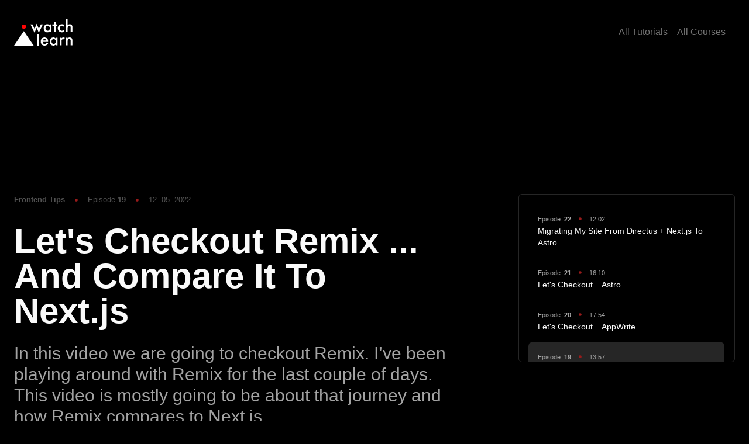

--- FILE ---
content_type: text/html; charset=utf-8
request_url: https://watch-learn.com/frontend-tips/let-s-checkout-remix-and-compare-it-to-next-js/
body_size: 40036
content:
<!DOCTYPE html><html lang="en" class="dark"> <head><meta charset="UTF-8"><meta name="viewport" content="width=device-width"><link rel="sitemap" href="/sitemap-0.xml"><link rel="apple-touch-icon" sizes="180x180" href="/favicons/apple-touch-icon.png"><link rel="icon" type="image/png" sizes="32x32" href="/favicons/favicon-32x32.png"><link rel="icon" type="image/png" sizes="16x16" href="/favicons/favicon-16x16.png"><link rel="manifest" href="/favicons/site.webmanifest"><link rel="mask-icon" href="/favicons/safari-pinned-tab.svg" color="#5bbad5"><meta name="generator" content="Astro v4.4.5"><!-- SEO --><title>Watch and Learn | Let&#39;s Checkout Remix ... And Compare It To Next.js</title><link rel="canonical" href="https://watch-learn.com/frontend-tips/let-s-checkout-remix-and-compare-it-to-next-js/"><meta name="description" content="In this video we are going to checkout Remix. I’ve been playing around with Remix for the last couple of days. This video is mostly going to be about that journey and how Remix compares to Next.js."><meta name="title" content="Let's Checkout Remix ... And Compare It To Next.js"><meta name="author" content="Watch + Learn"><meta name="generator" content="Watch + Learn"><meta property="og:locale" content="en_US"><meta property="og:type" content="article"><meta property="og:title" content="Let's Checkout Remix ... And Compare It To Next.js | Watch + Learn"><meta property="og:description" content="In this video we are going to checkout Remix. I’ve been playing around with Remix for the last couple of days. This video is mostly going to be about that journey and how Remix compares to Next.js."><meta property="og:url" content="https://watch-learn.com/frontend-tips/let-s-checkout-remix-and-compare-it-to-next-js/"><meta property="og:site_name" content="Watch + Learn"><meta property="article:published_time" content="Thu May 12 2022 00:00:00 GMT+0000 (Coordinated Universal Time)"><meta property="og:image" content="https://imagedelivery.net/6tYZ9RoCmUmVIIrwK8LT-A/d8c69e52-b964-42cc-b959-96a0c4764d15.jpg/public"><!-- Google tag (gtag.js) --><script async src="https://www.googletagmanager.com/gtag/js?id=G-6HH46VF783"></script><script>
    window.dataLayer = window.dataLayer || []

    function gtag() {
      dataLayer.push(arguments)
    }

    gtag('js', new Date())

    gtag('config', 'G-6HH46VF783')
  </script><link rel="stylesheet" href="/_astro/_slug_.B0Hzsgvh.css" /></head> <body> <style>astro-island,astro-slot,astro-static-slot{display:contents}</style><script>(()=>{var e=async t=>{await(await t())()};(self.Astro||(self.Astro={})).load=e;window.dispatchEvent(new Event("astro:load"));})();;(()=>{var v=Object.defineProperty;var A=(c,s,a)=>s in c?v(c,s,{enumerable:!0,configurable:!0,writable:!0,value:a}):c[s]=a;var d=(c,s,a)=>(A(c,typeof s!="symbol"?s+"":s,a),a);var u;{let c={0:t=>m(t),1:t=>a(t),2:t=>new RegExp(t),3:t=>new Date(t),4:t=>new Map(a(t)),5:t=>new Set(a(t)),6:t=>BigInt(t),7:t=>new URL(t),8:t=>new Uint8Array(t),9:t=>new Uint16Array(t),10:t=>new Uint32Array(t)},s=t=>{let[e,n]=t;return e in c?c[e](n):void 0},a=t=>t.map(s),m=t=>typeof t!="object"||t===null?t:Object.fromEntries(Object.entries(t).map(([e,n])=>[e,s(n)]));customElements.get("astro-island")||customElements.define("astro-island",(u=class extends HTMLElement{constructor(){super(...arguments);d(this,"Component");d(this,"hydrator");d(this,"hydrate",async()=>{var f;if(!this.hydrator||!this.isConnected)return;let e=(f=this.parentElement)==null?void 0:f.closest("astro-island[ssr]");if(e){e.addEventListener("astro:hydrate",this.hydrate,{once:!0});return}let n=this.querySelectorAll("astro-slot"),r={},l=this.querySelectorAll("template[data-astro-template]");for(let o of l){let i=o.closest(this.tagName);i!=null&&i.isSameNode(this)&&(r[o.getAttribute("data-astro-template")||"default"]=o.innerHTML,o.remove())}for(let o of n){let i=o.closest(this.tagName);i!=null&&i.isSameNode(this)&&(r[o.getAttribute("name")||"default"]=o.innerHTML)}let h;try{h=this.hasAttribute("props")?m(JSON.parse(this.getAttribute("props"))):{}}catch(o){let i=this.getAttribute("component-url")||"<unknown>",b=this.getAttribute("component-export");throw b&&(i+=` (export ${b})`),console.error(`[hydrate] Error parsing props for component ${i}`,this.getAttribute("props"),o),o}let p;await this.hydrator(this)(this.Component,h,r,{client:this.getAttribute("client")}),this.removeAttribute("ssr"),this.dispatchEvent(new CustomEvent("astro:hydrate"))});d(this,"unmount",()=>{this.isConnected||this.dispatchEvent(new CustomEvent("astro:unmount"))})}disconnectedCallback(){document.removeEventListener("astro:after-swap",this.unmount),document.addEventListener("astro:after-swap",this.unmount,{once:!0})}connectedCallback(){if(!this.hasAttribute("await-children")||document.readyState==="interactive"||document.readyState==="complete")this.childrenConnectedCallback();else{let e=()=>{document.removeEventListener("DOMContentLoaded",e),n.disconnect(),this.childrenConnectedCallback()},n=new MutationObserver(()=>{var r;((r=this.lastChild)==null?void 0:r.nodeType)===Node.COMMENT_NODE&&this.lastChild.nodeValue==="astro:end"&&(this.lastChild.remove(),e())});n.observe(this,{childList:!0}),document.addEventListener("DOMContentLoaded",e)}}async childrenConnectedCallback(){let e=this.getAttribute("before-hydration-url");e&&await import(e),this.start()}async start(){let e=JSON.parse(this.getAttribute("opts")),n=this.getAttribute("client");if(Astro[n]===void 0){window.addEventListener(`astro:${n}`,()=>this.start(),{once:!0});return}try{await Astro[n](async()=>{let r=this.getAttribute("renderer-url"),[l,{default:h}]=await Promise.all([import(this.getAttribute("component-url")),r?import(r):()=>()=>{}]),p=this.getAttribute("component-export")||"default";if(!p.includes("."))this.Component=l[p];else{this.Component=l;for(let y of p.split("."))this.Component=this.Component[y]}return this.hydrator=h,this.hydrate},e,this)}catch(r){console.error(`[astro-island] Error hydrating ${this.getAttribute("component-url")}`,r)}}attributeChangedCallback(){this.hydrate()}},d(u,"observedAttributes",["props"]),u))}})();</script><astro-island uid="Z1BuggP" prefix="r7" component-url="/_astro/Header.QOe_V9w8.js" component-export="default" renderer-url="/_astro/client.Ce0Y67UT.js" props="{&quot;currentPath&quot;:[0,&quot;/frontend-tips/let-s-checkout-remix-and-compare-it-to-next-js/&quot;]}" ssr="" client="load" opts="{&quot;name&quot;:&quot;Header&quot;,&quot;value&quot;:true}" await-children=""><div class="mx-auto max-w-7xl px-6"><div class="py-8 mb-2 flex justify-between items-center flex-col md:flex-row"><a href="/" class="w-[100px] block mb-4 md:mb-0 text-white !border-none"><svg viewBox="0 0 695 318" xmlns="http://www.w3.org/2000/svg"><g fill="none" fill-rule="evenodd"><g transform="translate(.162 67.943)"><ellipse fill="#FF0505" cx="116.426" cy="25.618" rx="25.412" ry="25.366"></ellipse><path fill="#fff" d="M116.426 79.577l116.212 169.938H.214z"></path></g><path d="M219.27 67.71l23.906 52.125 25.78-60.47 25.97 60.47L318.55 67.71h23.625l-47.813 98.156-25.406-58.781-25.688 58.78-47.718-98.155h23.718zm204.468 0h21.188v91.312h-21.188v-9.562c-8.687 8.125-18.031 12.187-28.031 12.187-12.625 0-23.063-4.562-31.313-13.687-8.187-9.313-12.28-20.938-12.28-34.875 0-13.688 4.093-25.094 12.28-34.22 8.188-9.124 18.438-13.687 30.75-13.687 10.625 0 20.157 4.375 28.594 13.125V67.71zm-50.062 45.375c0 8.75 2.343 15.875 7.03 21.375 4.813 5.562 10.876 8.343 18.188 8.343 7.813 0 14.125-2.687 18.938-8.062 4.812-5.563 7.219-12.625 7.219-21.188 0-8.562-2.407-15.625-7.22-21.187-4.812-5.438-11.062-8.156-18.75-8.156-7.25 0-13.312 2.75-18.187 8.25-4.812 5.562-7.218 12.437-7.218 20.625zM493.3 87.397v71.625h-21.094V87.397h-16.328V67.71h16.328V34.24H493.3v33.47h16.406v19.687H493.3zm101.812-15.75v28.031c-4.812-5.875-9.125-9.906-12.937-12.093-3.75-2.25-8.157-3.375-13.22-3.375-7.937 0-14.53 2.78-19.78 8.343-5.25 5.563-7.875 12.531-7.875 20.907 0 8.562 2.53 15.593 7.593 21.093 5.125 5.5 11.657 8.25 19.594 8.25 5.063 0 9.531-1.093 13.406-3.281 3.75-2.125 8.157-6.25 13.22-12.375v27.844c-8.563 4.437-17.126 6.656-25.688 6.656-14.125 0-25.938-4.562-35.438-13.687-9.5-9.188-14.25-20.594-14.25-34.22 0-13.624 4.813-25.124 14.438-34.5 9.625-9.374 21.437-14.062 35.437-14.062 9 0 17.5 2.157 25.5 6.469zM615.551.678h21.093v74.625c7.5-6.75 15.782-10.125 24.844-10.125 10.313 0 18.563 3.344 24.75 10.032 5.25 5.812 7.875 15.093 7.875 27.843v55.969H673.02v-54c0-7.312-1.296-12.61-3.89-15.89-2.594-3.282-6.766-4.922-12.516-4.922-7.375 0-12.562 2.28-15.562 6.843-2.938 4.625-4.407 12.563-4.407 23.813v44.156h-21.093V.678zM294.926 181.092V317.96h-21.094V181.092h21.094zM404.8 274.647h-65.438c.563 7.5 3 13.469 7.313 17.906 4.312 4.375 9.843 6.563 16.593 6.563 5.25 0 9.594-1.25 13.032-3.75 3.375-2.5 7.218-7.125 11.53-13.875l17.813 9.937c-2.75 4.688-5.656 8.703-8.718 12.047-3.063 3.344-6.344 6.094-9.844 8.25a39.474 39.474 0 0 1-11.344 4.735c-4.062 1-8.469 1.5-13.219 1.5-13.625 0-24.562-4.375-32.812-13.125-8.25-8.813-12.375-20.5-12.375-35.063 0-14.438 4-26.125 12-35.062 8.062-8.813 18.75-13.22 32.062-13.22 13.438 0 24.063 4.282 31.875 12.845 7.75 8.5 11.625 20.28 11.625 35.343l-.093 4.969zm-21.657-17.25c-2.937-11.25-10.03-16.875-21.28-16.875-2.563 0-4.97.39-7.22 1.172a20.654 20.654 0 0 0-6.14 3.375 21.395 21.395 0 0 0-4.735 5.297c-1.312 2.062-2.312 4.406-3 7.031h42.375zm112.032-33.375h21.187v91.313h-21.187v-9.563c-8.688 8.125-18.032 12.188-28.032 12.188-12.625 0-23.062-4.563-31.312-13.688-8.188-9.313-12.281-20.937-12.281-34.875 0-13.688 4.093-25.094 12.28-34.219 8.188-9.125 18.438-13.687 30.75-13.687 10.626 0 20.157 4.375 28.595 13.125v-10.594zm-50.063 45.375c0 8.75 2.344 15.875 7.031 21.375 4.813 5.563 10.875 8.344 18.188 8.344 7.812 0 14.125-2.688 18.937-8.063 4.813-5.562 7.22-12.625 7.22-21.187 0-8.563-2.407-15.625-7.22-21.188-4.812-5.437-11.062-8.156-18.75-8.156-7.25 0-13.312 2.75-18.187 8.25-4.813 5.563-7.219 12.437-7.219 20.625zm97.875-45.375h21.094v8.156c3.875-4.062 7.312-6.843 10.312-8.343 3.063-1.563 6.688-2.344 10.875-2.344 5.563 0 11.375 1.812 17.438 5.437l-9.656 19.313c-4-2.875-7.907-4.313-11.72-4.313-11.5 0-17.25 8.688-17.25 26.063v47.344h-21.093v-91.313zm71.813 0h21.187v8.438c7.375-7.313 15.688-10.97 24.938-10.97 10.625 0 18.906 3.345 24.843 10.032 5.125 5.688 7.688 14.969 7.688 27.844v55.969h-21.188v-51c0-9-1.25-15.22-3.75-18.657-2.437-3.5-6.875-5.25-13.312-5.25-7 0-11.969 2.313-14.906 6.938-2.875 4.562-4.313 12.531-4.313 23.906v44.063h-21.187v-91.313z" fill="#fff"></path></g></svg></a><nav><ul class="flex"><li class="mr-4"><a href="/all" class="text-gray-500 hover:text-gray-900 dark:hover:text-gray-200 transition duration-500">All Tutorials</a></li><li class="mr-4"><a href="/courses" class="text-gray-500 hover:text-gray-900 dark:hover:text-gray-200 transition duration-500">All Courses</a></li></ul></nav></div></div><!--astro:end--></astro-island>  <main> <div class="mx-auto max-w-7xl px-6"> <div class="mb-2 md:mb-16"> <iframe src="//www.youtube.com/embed/2OiLwRxstTQ?rel=0&#38;vq=hd720&#38;showinfo=0&#38;autohide=1&#38;thumbnail=default" frameborder="0" allowfullscreen title="Let's Checkout Remix ... And Compare It To Next.js" class="w-full aspect-video"></iframe> </div> <section class="flex flex-col md:flex-row gap-8 justify-between w-full"> <!-- Main text part--> <article class="order-2 md:order-1 md:w-[64%] lg:w-[60%]"> <header> <small class="text-gray-600 block mb-8">  <strong>Frontend Tips</strong> <svg width="15" height="15" viewBox="0 0 15 15" fill="none" xmlns="http://www.w3.org/2000/svg" class="inline mx-2 text-red-800"><path d="M9.875 7.5C9.875 8.81168 8.81168 9.875 7.5 9.875C6.18832 9.875 5.125 8.81168 5.125 7.5C5.125 6.18832 6.18832 5.125 7.5 5.125C8.81168 5.125 9.875 6.18832 9.875 7.5Z" fill="currentColor"></path></svg>
Episode
<strong class="font-bold">19</strong> <svg width="15" height="15" viewBox="0 0 15 15" fill="none" xmlns="http://www.w3.org/2000/svg" class="inline mx-2 text-red-800"><path d="M9.875 7.5C9.875 8.81168 8.81168 9.875 7.5 9.875C6.18832 9.875 5.125 8.81168 5.125 7.5C5.125 6.18832 6.18832 5.125 7.5 5.125C8.81168 5.125 9.875 6.18832 9.875 7.5Z" fill="currentColor"></path></svg>  <time datetime="Thu May 12 2022 00:00:00 GMT+0000 (Coordinated Universal Time)">12. 05. 2022.</time> </small> <h2 class="text-4xl font-bold mb-6 md:text-5xl lg:text-6xl">Let&#39;s Checkout Remix ... And Compare It To Next.js</h2> <p class="text-2xl text-gray-400 mb-6 lg:text-3xl">In this video we are going to checkout Remix. I’ve been playing around with Remix for the last couple of days. This video is mostly going to be about that journey and how Remix compares to Next.js.</p> </header> <div class="w-full mb-8"> <div class="prose dark:prose-invert
  prose-h1:font-bold prose-h1:text-xl
  prose-a:text-amber-400 hover:prose-a:text-amber-600 prose-a:no-underline prose-p:text-justify prose-img:rounded-xl
  max-w-none">  <p>Remix is a React framework similar to Next.js and I would say that it’s the only real competitor to Next.</p>
<p>It is focused on web standards and modern web app UX. Although Remix is pretty new to Open Source, it has been around for about two years now, but as a payed software that was recently Open Sourced.</p>
<p>The main selling point of Remix is that it embraces web standards and tries to leverage them to provide great user and developer experience.</p>
<p>Remix is trying to bring old school web development practices and patterns to the modern JS world. So if you are and old school developer like me these things are going to be pretty familiar to you.</p>
<h3 id="philosophy">Philosophy</h3>
<p>Remix philosophy consists of few parts:</p>
<p>Embracing Server/Client model - which means that if you are doing things Remix way, most of your data is going to be coming from the server - there is no Static Site Generation or Incremental Static Generation in Remix, only server side rendering, for which Remix provides very nice APIs to make your life as a developer easier.</p>
<p>If you wanna make your site faster this may sound a bit counter intuitive, but since you can transform your data on the server this means that you are sending only the data that the user needs on every request, so your payloads can be pretty small.</p>
<p>If you are using modern web infrastructure combined with native web features  like <code>prefetch</code> this can make your site very fast even without serving mostly static content.</p>
<p>Remix is very easy to deploy and plays nicely with <a href="https://vercel.com/">Vercel</a>, <a href="https://pages.cloudflare.com/">Cloudflare Pages</a>, <a href="https://workers.cloudflare.com/">Cloudflare workers</a>, <a href="http://Fly.io">Fly.io</a> and many others, so you can easily serve your Remix site from the servers that are closest to your users using CDNs.</p>
<p>Another core philosophy is that it embraces native web standards like HTML, HTTP, Web Fetch API, Request, Response, URLSearchParams and others that already live in your browser.</p>
<p>Progressive Enhancement is another big thing for Remix, and because of it, data layer of Remix can function with or without JS. It uses JS to provide nicer User Experience but you can add or remove data from your data source without using JS at all, because Remix knows how to work with the lowly <code>&#x3C;form></code> tag that has been around for 20+ years, and it can send the data to server without JS. Of course as you will see in this video Remix augmented the <code>&#x3C;Form></code> tag for 21 century, but it can also function like it’s 1999.</p>
<h3 id="setup">Setup</h3>
<p>So now that you have general idea what Remix is, let’s get our feet wet and let me show you how I  remade the site from Directus and Next series in Remix.</p>
<p>Installation of Remix was breeze, I managed to get most of the functionality that we have in that app in just four to five hours.</p>
<p>Keep in mind that I already had a lot of code that I could reuse from that app, and I skipped the mini cart and sign in functionality because i didn’t wanna learn another library for authentication. Since we used Next Auth in Directus Next series, and it can only be used with Next.js.</p>
<p>However there is a library called <a href="https://github.com/sergiodxa/remix-auth">Remix Auth</a> that you can use for that, and it seems pretty similar to Next Auth. So if you need authentication in your app you can check that out.</p>
<p>The only thing I installed when remaking this app was Tailwind, so that I can have the same design that we had in DIrectus Next app.</p>
<p>To install Tailwind you can just follow a quick guide on <a href="https://tailwindcss.com/docs/guides/remix">Tailwinds website</a>, and you’ll be good to go in no time.</p>
<p>When you open the app in your editor you will see a folder structure that is similar to Next.js except all the important stuff is in the <code>app</code> folder. And in  <code>app</code> folder you only have routes directory. Which is very similar to the pages directory in Next.js, because just like Next - Remix uses page based routing. So whatever you add in there will automatically get its own route.</p>
<p>This is the folder structure that I ended up with when the app was finished.</p>
<p>Styles directory is generated by Tailwind, and all the other folders are pretty much just copy and paste from the Next.js site, except I needed to save them into <code>app</code> folder as opposed to the root folder of Next.js app.</p>
<p>If you wanna see all the code there will be a link in the description to the <a href="https://github.com/ivandoric/remix-directus">GitHub repo</a> that you can browse through.</p>
<h3 id="products-categories-and-filters">Products, categories, and Filters.</h3>
<p>First thing I wanted to do was setup the homepage. And on the homepage we have few interesting functionalities. One is getting all of our products from Directus, getting all the categories for the Filter and also filtering functionality itself.</p>
<p>Homepage is of course <code>index.jsx</code> file in the <code>routes</code> folder. Now, my Next app uses React Query to get the data and to filter it. However this is not the Remix way, because, remember Remix respects the Server/Client philosophy, so it would be nice to embrace that and get the data from the server instead from the client.</p>
<p>So I removed the React Query part of the code, and leaned in to the server.</p>
<p>And this is not anything new, because Next.js does the similar thing with <code>getServerSideProps</code> just here it works a bit differently.</p>
<p>First you create <code>models</code> directory and in it I created a file called <code>index.server.js</code> here I added all of the getter functions for my data.</p>
<p>And if you have been following my Directus Next series you can see that here I’m pretty much using the same functions for getting the data. And also the same GraphQL queries that I have been using on the Directus Next site.</p>
<p>You can return whatever you need from those functions. I’m exporting   functions for getting all of my products, categories, and a function for getting my filtered products that accepts an array of category IDs to filter those products.</p>
<p>Now back in <code>index.jsx</code> you need to export a <code>loader</code> function that will talk to the server and get your actual data.</p>
<p>For categories it’s easy, you can just use <code>useLoderData</code>  Remix hook and get it from there. Products are a bit more complicated because we need to filter them.</p>
<p>So for that I’m using the <code>useFetcher</code> Remix hook which will allow me to first of all display all the products. But when user selects a category it will send the category IDs to the loader function which will run a different different getter function to get my filtered data.</p>
<p>Our fetcher is called products in this case, and the fetcher has a submit method on it. So whenever the state of the selected categories change it will submit it to the loader.</p>
<p>And loader will receive  a <code>get</code> request which we can parse, and then call the <code>getFilteredProducts</code> function with an array of IDs as a parameter to get the filtered products.</p>
<p>This Workflow is very similar to the Directus Next app, except here all the data fetching is happening on the server and without the need for ReactQuery.</p>
<p>And if we check our front page everything is working as expected.</p>
<h3 id="meta">Meta</h3>
<p>There is also a difference how Remix handles meta tags compared to Next.js. In Next you would import <code>Head</code> component, add it to the beginning of the layout on your page and then add the actual tags there, like <code>&#x3C;title></code> , <code>&#x3C;description></code> and whatever else you need.</p>
<p>In Remix you would export <code>meta</code> function for every page, and that would overwrite all the default tags that you can define in <code>root.jsx</code>. <code>root.jsx</code> is similar to <code>_app.jsx</code> in Next.</p>
<p>Also you can add dynamic data to it, by passing in the <code>data</code> variable which will then have access to all the data that you get from the <code>loader</code> function on that page.</p>
<p>I’m doing that on the single product page to set the title of that page to be the name of the product.</p>
<h3 id="dynamic-routes">Dynamic routes</h3>
<p>Now, to Link the product to the product page you first need to define that page. You can do that almost identically to Next.js, except you would use dollar sign notation for defining dynamic parts of your route instead of square brackets.</p>
<p>In Next you would get the page by slug by writing <code>[slug].jsx</code> but in Remix that page would be called <code>$slug.jsx</code>.</p>
<p>Now, my case is a bit more complicated because I don’t just wanna display the name of product in the URL but  I also wanna display a category. So I would have: <code>/products/product-category/product-name</code> .</p>
<p>In Next and in Remix you could create a folder called products, and in it you would create another folder called <code>$category</code> or <code>[catgegory]</code>  and in it you would add a file called <code>$slug.jsx</code> or <code>[slug].jsx</code>  for Next.js. So this is almost the same in both frameworks.</p>
<p>But, in Remix you could also just create a file with the name: <code>products.$category.$slug.jsx</code> and you would get the same thing, which is cool. So I decided to go with that for my single product page.</p>
<p>Also I suggest to read up about Nested Routing in Remix which is really cool. You can do that on this address. <a href="https://remix.run/docs/en/v1/guides/routing#what-is-nested-routing">https://remix.run/docs/en/v1/guides/routing</a></p>
<h3 id="link">Link</h3>
<p>To link my products to the single product page, I used the <code>Link</code> component, which is also similar to the <code>Link</code> component in Next. Except in remix you don’t have <code>href</code> property but instead you use <code>to</code> property. And also you don’t need to wrap <code>Link</code> component around anchor tag like you need to do it Next.js.</p>
<p>You can see the link to my products in the <code>ProductCard.jsx</code> and you can see the difference between Next and Remix. It’s very similar for the most part. The only difference is the <code>href</code> property and the missing anchor tag.</p>
<h3 id="header">Header</h3>
<p>In Next.js I added the Header component which holds the Logo of the shop and navigation in <code>_app.jsx</code> . As mentioned before Remix has a file called <code>root.jsx</code> that serves the same purpose. So we can add <code>Header</code> component that is visible throughout the site there.</p>
<h3 id="sign-up">Sign up</h3>
<p>And there is just one more thing that I wanna show you, and that is the <code>Form</code> component. Which I already talked a bit about at the beginning, and said how it embraces web standards and old school way of dealing with forms.</p>
<p>On Sign up page you can register and create a new user in Directus. To do that in Next we used <code>useMutation</code> hook from React Query, and we would get the data from the form by creating <code>handleSubmit</code> function, for which we would prevent default functionality of the form and then send the data to the server from there.</p>
<p>This is the usual React pattern.</p>
<p>But since Remix embraces the <code>form</code> we can do things a bit differently. So first of all I changed <code>form</code> to be <code>Form</code>  with capital F. Fun fact here is that you could leave it as just <code>form</code> with lower case F, and it would also work, it would just reload the page on sending the data, because that is what forms do, and that is the reason we need to use <code>preventDefault</code> in the Next version.</p>
<p>In Remix I just added the method of <code>post</code> to the form, and I want it to do an action that is defined on the page it is on. But you could also add an action that will get instructions from another page.</p>
<p>Then you need to define the action by exporting <code>action</code> function to which you pass a <code>request</code> object. And then you can easily access the data from the form by using <code>formData.get</code> function.</p>
<p>When the data is defined I just send it to the server with <code>createUser</code> function, which I defined in the <code>user.server.js</code> file in <code>models</code> folder. Function for sending the data is the same as in Next.js version of the site.</p>
<p>Now I’m waiting for the response from the server, and if I get <code>create_users_item</code> to be equal to <code>null</code> I can return an error. Since I’m using Directus this means that the user already exists.</p>
<p>If the user does not exist then I can just redirect the user to the thank you page after it’s created on Directus API.</p>
<p>Now if we get an error we can get that information by using <em><code>useActionData</code></em> Remix hook. And then we can display an error in our layout like this.</p>
<h3 id="conclusion">Conclusion</h3>
<p>Of course there are a lot more things to cover about Remix but I cant do that in one video. This video is just for you to get a taste of what is possible in Remix and how it works.</p>
<p>My time with the framework was for the most part very enjoyable.</p>
<p>I think it’s an all around great framework that is just going to get better with time, and is a real competitor to Nextjs. And competition is going to be great for us developers.</p>
<p>If you wanna take a look at the code I used in this video you can check it out on Github.</p>  </div> </div> <div class="mb-8 pb-8 border-b border-dotted border-gray-600"> <a class="inline-flex items-center justify-center whitespace-nowrap text-sm font-medium transition-colors focus-visible:outline-none focus-visible:ring-1 focus-visible:ring-ring disabled:pointer-events-none disabled:opacity-50 bg-primary text-primary-foreground shadow hover:bg-primary/90 h-10 rounded-md px-8" href="https://github.com/ivandoric/remix-directus/releases/tag/01">
Download code
<svg width="15" height="15" viewBox="0 0 15 15" fill="none" xmlns="http://www.w3.org/2000/svg" class="ml-2"><path d="M7.50005 1.04999C7.74858 1.04999 7.95005 1.25146 7.95005 1.49999V8.41359L10.1819 6.18179C10.3576 6.00605 10.6425 6.00605 10.8182 6.18179C10.994 6.35753 10.994 6.64245 10.8182 6.81819L7.81825 9.81819C7.64251 9.99392 7.35759 9.99392 7.18185 9.81819L4.18185 6.81819C4.00611 6.64245 4.00611 6.35753 4.18185 6.18179C4.35759 6.00605 4.64251 6.00605 4.81825 6.18179L7.05005 8.41359V1.49999C7.05005 1.25146 7.25152 1.04999 7.50005 1.04999ZM2.5 10C2.77614 10 3 10.2239 3 10.5V12C3 12.5539 3.44565 13 3.99635 13H11.0012C11.5529 13 12 12.5528 12 12V10.5C12 10.2239 12.2239 10 12.5 10C12.7761 10 13 10.2239 13 10.5V12C13 13.1041 12.1062 14 11.0012 14H3.99635C2.89019 14 2 13.103 2 12V10.5C2 10.2239 2.22386 10 2.5 10Z" fill="currentColor" fill-rule="evenodd" clip-rule="evenodd"></path></svg> </a> </div> <div class="mb-12 bg-gray-900 py-6 rounded"><h3 class="text-xl text-center mb-6">Wanna ask a question about video?</h3><div class="flex justify-center gap-4"><a class="inline-flex items-center justify-center whitespace-nowrap rounded-md text-sm font-medium transition-colors focus-visible:outline-none focus-visible:ring-1 focus-visible:ring-ring disabled:pointer-events-none disabled:opacity-50 bg-red-600 text-destructive-foreground shadow-sm hover:bg-red-600/90 h-9 px-4 py-2 min-w-32" href="https://www.youtube.com/watch?v=2OiLwRxstTQ"><svg width="15" height="15" viewBox="0 0 15 15" fill="none" xmlns="http://www.w3.org/2000/svg" class="mr-2"><path d="M4.76447 3.12199C5.63151 3.04859 6.56082 3 7.5 3C8.43918 3 9.36849 3.04859 10.2355 3.12199C11.2796 3.21037 11.9553 3.27008 12.472 3.39203C12.9425 3.50304 13.2048 3.64976 13.4306 3.88086C13.4553 3.90618 13.4902 3.94414 13.5133 3.97092C13.7126 4.20149 13.8435 4.4887 13.918 5.03283C13.9978 5.6156 14 6.37644 14 7.52493C14 8.66026 13.9978 9.41019 13.9181 9.98538C13.8439 10.5206 13.7137 10.8061 13.5125 11.0387C13.4896 11.0651 13.4541 11.1038 13.4296 11.1287C13.2009 11.3625 12.9406 11.5076 12.4818 11.6164C11.9752 11.7365 11.3143 11.7942 10.2878 11.8797C9.41948 11.9521 8.47566 12 7.5 12C6.52434 12 5.58052 11.9521 4.7122 11.8797C3.68572 11.7942 3.02477 11.7365 2.51816 11.6164C2.05936 11.5076 1.7991 11.3625 1.57037 11.1287C1.54593 11.1038 1.51035 11.0651 1.48748 11.0387C1.28628 10.8061 1.15612 10.5206 1.08193 9.98538C1.00221 9.41019 1 8.66026 1 7.52493C1 6.37644 1.00216 5.6156 1.082 5.03283C1.15654 4.4887 1.28744 4.20149 1.48666 3.97092C1.5098 3.94414 1.54468 3.90618 1.56942 3.88086C1.7952 3.64976 2.05752 3.50304 2.52796 3.39203C3.04473 3.27008 3.7204 3.21037 4.76447 3.12199ZM0 7.52493C0 5.28296 0 4.16198 0.729985 3.31713C0.766457 3.27491 0.815139 3.22194 0.854123 3.18204C1.63439 2.38339 2.64963 2.29744 4.68012 2.12555C5.56923 2.05028 6.52724 2 7.5 2C8.47276 2 9.43077 2.05028 10.3199 2.12555C12.3504 2.29744 13.3656 2.38339 14.1459 3.18204C14.1849 3.22194 14.2335 3.27491 14.27 3.31713C15 4.16198 15 5.28296 15 7.52493C15 9.74012 15 10.8477 14.2688 11.6929C14.2326 11.7348 14.1832 11.7885 14.1444 11.8281C13.3629 12.6269 12.3655 12.71 10.3709 12.8763C9.47971 12.9505 8.50782 13 7.5 13C6.49218 13 5.52028 12.9505 4.62915 12.8763C2.63446 12.71 1.63712 12.6269 0.855558 11.8281C0.816844 11.7885 0.767442 11.7348 0.731221 11.6929C0 10.8477 0 9.74012 0 7.52493ZM5.25 5.38264C5.25 5.20225 5.43522 5.08124 5.60041 5.15369L10.428 7.27105C10.6274 7.35853 10.6274 7.64147 10.428 7.72895L5.60041 9.84631C5.43522 9.91876 5.25 9.79775 5.25 9.61736V5.38264Z" fill="currentColor" fill-rule="evenodd" clip-rule="evenodd"></path></svg>YouTube</a></div></div> <div class="border-b border-dotted border-gray-600 pb-8 mb-8"><h3 class="text-xl text-center mb-4 text-gray-500 font-bold">Like This Video?</h3><p class="text-gray-500 mb-4 text-lg text-center">Support it by sharing it ;)</p><div class="flex justify-center gap-4"><a class="border rounded-full inline-flex items-center justify-center p-4 hover:bg-gray-800 transition duration-500 group" href="https://www.facebook.com/share.php?u=https://watch-learn.com/frontend-tips/let-s-checkout-remix-and-compare-it-to-next-js" target="_blank" rel="noopener noreferrer"><svg xmlns="http://www.w3.org/2000/svg" width="24" height="24" viewBox="0 0 24 24" fill="none" stroke="currentColor" stroke-width="1" stroke-linecap="round" stroke-linejoin="round" class="lucide lucide-facebook "><path d="M18 2h-3a5 5 0 0 0-5 5v3H7v4h3v8h4v-8h3l1-4h-4V7a1 1 0 0 1 1-1h3z"></path></svg></a><a class="border rounded-full inline-flex items-center justify-center p-4 hover:bg-gray-800 transition duration-500 group" href="https://twitter.com/share?text=Check out https://watch-learn.com/frontend-tips/let-s-checkout-remix-and-compare-it-to-next-js" target="_blank" rel="noopener noreferrer"><svg xmlns="http://www.w3.org/2000/svg" width="24" height="24" viewBox="0 0 24 24" fill="none" stroke="currentColor" stroke-width="1" stroke-linecap="round" stroke-linejoin="round" class="lucide lucide-twitter "><path d="M22 4s-.7 2.1-2 3.4c1.6 10-9.4 17.3-18 11.6 2.2.1 4.4-.6 6-2C3 15.5.5 9.6 3 5c2.2 2.6 5.6 4.1 9 4-.9-4.2 4-6.6 7-3.8 1.1 0 3-1.2 3-1.2z"></path></svg></a></div></div> <ul class="tags-list"><li><a href="/tag/javascript/1">javascript</a></li><li><a href="/tag/javascript/1">javascript</a></li><li><a href="/tag/nextjs/1">nextjs</a></li><li><a href="/tag/next/1">next</a></li><li><a href="/tag/react/1">react</a></li><li><a href="/tag/reactjs/1">reactjs</a></li><li><a href="/tag/tailwind/1">tailwind</a></li><li><a href="/tag/tailwindcss/1">tailwindcss</a></li></ul> </article> <!-- /Main text part--> <!-- Related videos --> <aside class="order-1 md:order-2 md:w-[34%] lg:w-[30%]"> <astro-island uid="Z1XYtru" prefix="r6" component-url="/_astro/RelatedVideos.BsfSyxq1.js" component-export="default" renderer-url="/_astro/client.Ce0Y67UT.js" props="{&quot;videos&quot;:[1,[[0,{&quot;id&quot;:[0,&quot;migrating-my-site-from-directus-next-to-astro.md&quot;],&quot;slug&quot;:[0,&quot;migrating-my-site-from-directus-next-to-astro&quot;],&quot;body&quot;:[0,&quot;\nI have this website.\n\nIt&#39;s for this Youtube channel. The only thing this site does is display videos that are on my Youtube  channel and Courses which are essentially playlists.\n\nA pretty simple website.\n\nSo I asked myself: \&quot;why the hell am I running Directus CMS on the backend, NextJS on the frontend, paying for Digital Ocean Droplet 17.69 dollars a month, and on top of that I have to maintain all that infrastructure myself?\&quot;\n\nIn this video I&#39;m going to show you how I transformed this basically static site to an actual static site with Astro and Cloudflare. And reduced the cost to only 5 bucks a month.\n\n### The site how it is now\n\nLets take a quick look at how the site operates now.\n\nOn the frontend it features latest videos, when you click on a video it takes you to the video details page. Clicking on a tag takes you to the page that will display all the videos with that tag.\n\nThere are also Courses, those are just glorified playlists, and a way to categorise videos.\n\nAnd I also have one page where I display all the videos, and one page where I display all the courses.\n\nVery simple.\n\nOn the backed I&#39;m using Directus, and it&#39;s great. You know I have a lot of love for Directus on this channel. However as I mentioned in the intro, I think it&#39;s an overkill. At least for me, if this was a site built for a client, I wouldn&#39;t change it. Clients usually need a simple way to add content to the site, and Directus serves that purpose very well.\n\nBut since I&#39;m building this for myself, I don&#39;t mind editing Markdown files to add new content to the site and then deploying it online via Git to Cloudflare.\n\n### Steps needed to make the transfer\n\nTo transfer this site to a more simpler stack I needed a plan, a few things that needed to be resolved to make this work.\n\nFirst, I needed to define a stack. These are my requirements:\n\n1. It needs to be completely static\n2. No server side rendering\n3. No database connections\n4. Ability to reuse code\n\nSo I decided to use Astro. It&#39;s simple, it has the ability to create fully static sites, and it supports React components, so I can reuse components from the old site.\n\nNext I needed to be able to transfer all of the data from the old site to the new site. In Astro you can edit and create your content using Markdown files. So I decided to go that route. More on that later.\n\nI needed to decide where I will host this site. I heard a lot of people praising Cloudflare Pages, and how it&#39;s practically free to host static sites there, I decided to check them out.\n\nOn the old site all media assets lived on the Digital Oceans Droplet in Directus. Which is cool, but since now I wouldn&#39;t have a CMS, I would need a place to store the images.\n\nFor that I decided to use Cloudflare Images, which have a very generous plan for hosting thousands of images and what&#39;s more important they also have image transformation features, which I needed so that I can serve optimized images, and this is very similar to what you get from Directus, because it also has image transformation features that you can use through frontend code as a URL parameters.\n\nThis is the only thing I&#39;m currently paying for and it costs 5 dollars a month.\n\n### Transferring all the videos and courses\n\nWhen the time came to transfer videos and courses I was afraid that it&#39;s going to be a problem and take up a lot of time. But it was actually pretty simple.\n\nDirectus is a headless CMS that provides you with a REST API to get the data from the database and then you can display that data on your frontend, but you can also use that API to transfer data to the format you need. Like I&#39;m doing right here:\n\n```js\nimport path from &#39;path&#39;  \nimport fs from &#39;fs&#39;  \n  \nimport { createDirectus, readItems, rest } from &#39;@directus/sdk&#39;  \n  \nconst client = createDirectus(&#39;http://watch-learn.com/backend&#39;).with(rest())  \n  \nasync function readData(items, queryObject) {  \n  return await client.request(  \n    readItems(items, queryObject)  \n  )}  \n  \nconst videos = await readData(&#39;videos&#39;, {  \n  fields: [&#39;*.*&#39;, &#39;courses.courses_id.title,courses.courses_id.slug&#39;, &#39;tags.tags_id.slug&#39;],  \n  limit: 500,  \n  sort: &#39;-date_created&#39;  \n})  \n  \nvideos.forEach((video) =&gt; {  \n  const filePath = path.join(&#39;./src/content/videos&#39;, `${video.slug}.md`)  \n  const content = `---  \nid: \&quot;${video.id}\&quot;  \ndate_created: ${video.date_created}  \ntitle: \&quot;${video.title}\&quot;  \nfeatured_image: \&quot;${video.featured_image.filename_disk}\&quot;  \nyoutube: \&quot;${video.youtube}\&quot;  \nintrotext: \&quot;${video.introtext.replace(/\&quot;/g, &#39;\\&#39;&#39;)}\&quot;  \nepisode_number: \&quot;${video.episode_number}\&quot;  \nduration: \&quot;${video.duration}\&quot;  \ndownload: \&quot;${video.download}\&quot;  \ncourse_slug: \&quot;${video?.courses[0]?.courses_id.slug || &#39;uncategorized&#39;}\&quot;  \ncourse_title: \&quot;${video?.courses[0]?.courses_id.title || &#39;uncategorized&#39;}\&quot;  \n${video.tags !== null &amp;&amp; video.tags.length &gt; 0 ? &#39;tags:&#39; : &#39;&#39;} ${video.tags.filter(item =&gt; item.tags_id?.slug).map(item =&gt; &#39;- &#39; + item.tags_id.slug).join(&#39;\\n&#39;)}  \n---  \n  \n${video.body}  \n`  \n  fs.writeFileSync(filePath, content)  \n})\n```\n\nThis code is just using Directus SDK to get all the videos. And then for each video I define content that is going to be used to create a Markdown file and save it to `./src/content/videos` which is a place where the content lives in Astro.\n\nMost of this code is just defining frontmatter for each video, like: `date_created` , `featured_image` , id of the `youtube` video and so on.\n\nLater on I can use that frontmatter to sort videos by date, get videos by tag and of course display the video on video details page.\n\nLuckily the body of each video is already written in Markdown because Directus comes with a  Markdown editor. So I didn&#39;t have to do anything on that front.\n\nWhen the transfer finished I ended up with a bunch of files that look like this:\n\n```markdown\n---  \nid: \&quot;1022\&quot;  \ndate_created: 2022-09-06T00:00:00  \ntitle: \&quot;Let&#39;s Checkout... Astro\&quot;  \nfeatured_image: \&quot;8c9ee5f2-ae29-4365-89e6-1ccafe7d32de.jpg\&quot;  \nyoutube: \&quot;m08eXKqkpKE\&quot;  \nintrotext: \&quot;In this video we are going to checkout Astro - all-in-one web framework for building fast, content-focused websites.\&quot;  \nepisode_number: \&quot;21\&quot;  \nduration: \&quot;16:10\&quot;  \ndownload: \&quot;\&quot;  \ncourse_slug: \&quot;frontend-tips\&quot;  \ncourse_title: \&quot;Frontend Tips\&quot;  \ntags:   \n- javascript  \n- static-site-generator  \n- astro  \n---  \n  \nAlthough Astro just recently got its first stable release, there has been a lot of talk about it in the last year.\n\n...\n\n```\n\nNext I needed to transfer courses. To do this I used the same steps like for transferring videos, just the code was a bit different.\n\n```JavaScript\nimport path from &#39;path&#39;  \nimport fs from &#39;fs&#39;  \n  \nimport { createDirectus, readItems, rest } from &#39;@directus/sdk&#39;  \n  \nconst client = createDirectus(&#39;http://watch-learn.com/backend&#39;).with(rest())  \n  \nasync function readData(items, queryObject) {  \n  return await client.request(readItems(items, queryObject))  \n}  \n  \nconst videos = await readData(&#39;courses&#39;, {  \n  fields: [&#39;*.*&#39;, &#39;videos.videos_id.slug&#39;, &#39;videos.videos_id.title&#39;],  \n  limit: 500,  \n  sort: &#39;-date_created&#39;  \n})  \n  \nvideos.forEach((course) =&gt; {  \n  const filePath = path.join(&#39;./src/content/courses&#39;, `${course.slug}.md`)  \n  const content = `---  \nid: \&quot;${course.id}\&quot;  \ndate_created: ${course.date_created}  \ntitle: \&quot;${course.title}\&quot;  \n${course.description !== null ? &#39;description: &#39; + &#39;\&quot;&#39; + course.description.replace(/&lt;p&gt;|&lt;\\/p&gt;/g, &#39;&#39;) + &#39;\&quot;&#39; : &#39;&#39;}  \nimage: \&quot;${course.image.filename_disk}\&quot;  \nvideos: ${course.videos  \n  .filter((item) =&gt; item.videos_id?.slug)  \n  .map((item) =&gt; &#39;- &#39; + item.videos_id.slug)  \n  .join(&#39;\\n&#39;)}  \n---  \n  \n${course.body}  \n`  \n  fs.writeFileSync(filePath, content)  \n})\n```\n\nWhen I ran that code, I got a bunch of files that look like this:\n\n```Markdown\n---  \nid: \&quot;2\&quot;  \ndate_created: 2017-05-06T00:00:00  \ntitle: \&quot;Frontend Tips\&quot;  \ndescription: \&quot;In this series I will show you some tips and tricks that I find interesting and that can posibly help you in your frontend development.\&quot;  \nimage: \&quot;5820d240d2b71799504397.jpg\&quot;  \nvideos:   \n- frontend-tips-using-laravel-elixir-with-wordpress  \n- introduction-css-grids  \n- introduction-pattern-lab  \n- smashing-magazine-netlify-whats-big-deal  \n- css-grid-layouts-one-third-two-thirds  \n- css-grid-layouts-grid-template-areas-mediumcom-example  \n- css-grid-layouts-gridify-my-site  \n- frontend-tips-organising-javascript  \n- one-language-every-programmer-should-know  \n- wp-rest-api-custom-endpoints  \n- wp-rest-api-custom-post-types-and-fields  \n- wp-rest-api-custom-filters  \n- wp-rest-api-add-posts-frontend  \n- lets-checkout-blitzjs  \n- lets-checkout-prisma-nextjs  \n- infinite-scroll-and-filters-react-query  \n- lets-checkout-directus-9  \n- let-s-checkout-wunder-graph  \n- let-s-checkout-remix-and-compare-it-to-next-js  \n- let-s-checkout-app-write  \n- let-s-checkout-astro  \n---\n```\n\nCourses Markdown files don&#39;t have a body, but they do have the slugs of all the videos that are in that course in the frontmatter. Which will be very helpful when displaying Courses page, that needs to show all the videos that are on that page.\n\nAlthough tags are their own entity on the old site, on this site I didn&#39;t need to transfer them because I&#39;m going to infer them from the videos. Since when creating a static site you need to generate every page that is going to exist, I can just go through all the videos with Astro and create all tags and their pages.\n\nMore on that a bit later.\n\n### Transferring images\n\nMost problems I had when transferring the data was with images. And that is because when you upload an image to Cloudflare Images they don&#39;t keep their own filename but are instead renamed to an ID that Cloudflare Images assign to them.\n\nThis is a big problem for me because all my videos depend on those image filenames that I got from Directus.\n\nLuckily I found a solution by reading the documentation and Cloudflare forums. So I created this shell script:\n\n```Shell\n#!/bin/bash  \n  \n# Set your Bearer token\n\nTOKEN=\&quot;THE_TOKEN\&quot;  \n  \n# Iterate over all files in the current directory  \nfor file in *; do  \n  # Skip directories  \n  if [ -d \&quot;$file\&quot; ]; then  \n    continue  \n  fi  \n  \n  # Get the absolute path of the file  \n  absolute_path=$(realpath \&quot;$file\&quot;)  \n  \n  # POST the file  \n  curl --request POST https://api.cloudflare.com/client/v4/accounts/CLIENT_ID/images/v1 \\  \n    --header \&quot;Authorization: Bearer $TOKEN\&quot; \\  \n    --form \&quot;file=@$absolute_path\&quot; \\  \n    --form \&quot;id=$file\&quot;  \ndone\n\n```\n\nThis code uploads images using Cloudflare API, and more importantly it sets the ID of the image to it&#39;s original filename. So now those images have IDs that I can use on the frontend.\n\n### Defining Collections\n\nAstro uses collections for content. In my case I only have two collections: Videos and Courses.\n\nTo define collections I needed to create a `config.ts` file inside the `content` folder. And in that file I defined my collections. Like this:\n\n```ts\nimport { defineCollection, reference, z } from &#39;astro:content&#39;  \n  \nconst videos = defineCollection({  \n  type: &#39;content&#39;,  \n  schema: z.object({  \n    id: z.string(),  \n    date_created: z.date(),  \n    title: z.string(),  \n    featured_image: z.string(),  \n    youtube: z.string(),  \n    introtext: z.string(),  \n    episode_number: z.string(),  \n    duration: z.string(),  \n    download: z.string(),  \n    course_slug: z.string(),  \n    course_title: z.string(),  \n    tags: z.array(z.string()).optional()  \n  })  \n})  \n  \nconst courses = defineCollection({  \n  type: &#39;content&#39;,  \n  schema: z.object({  \n    id: z.string(),  \n    date_created: z.date(),  \n    title: z.string(),  \n    description: z.string().optional(),  \n    image: z.string(),  \n    videos: z.array(reference(&#39;videos&#39;))  \n  })  \n})  \n  \nexport const collections = {  \n  videos: videos,  \n  courses: courses  \n}\n```\n\nThis is just a simple config file where you define schemas of your collections so that Astro knows what to expect.\n\n### Dynamic Routes For The Content\n\nJust like NextJS Astro uses page based routing, meaning it will create routes based on the structure of `src/pages` folder. This is where I added all my pages.\n\nOf course Astro supports dynamic routes, so that I don&#39;t have to create every page separately. I just create a dynamic route and then Astro takes care of the rest.\n\nFor example, since I wanted all my URLs to be like on the old site, so that I don&#39;t loose SEO rating on Google, I needed to create dynamic route for my videos.\n\nDirectory structure looks like this: `[category]/[slug].astro`\n\n`[category]` is going to be course slug, and `[slug].astro` is the slug of the video that I want to display.\n\nI&#39;m using angled brackets here because `category`  and `slug` are dynamic parts of the route.\n\nAn then in `[slug].astro` I get the video that I wanna display like this:\n\n```Ts\n---  \nIMPORTS\n  \nexport async function getStaticPaths() {  \n  const allVideos = await getCollection(&#39;videos&#39;)  \n  return allVideos.map((video) =&gt; {  \n    return {  \n      params: {  \n        category: video.data.course_slug,  \n        slug: video.slug  \n      }  \n    }\n    })  \n}  \n  \nconst { category, slug } = Astro.params  \n  \nconst imageUrl = &#39;https://imagedelivery.net/SECRET-ID/&#39;  \nconst video = await getEntry(&#39;videos&#39;, slug)  \nconst { Content } = await video.render()  \n  \nconst date = new Date(video.data.date_created)  \nconst dateFormatted = new Intl.DateTimeFormat(&#39;hr&#39;).format(date)  \n  \nconst relatedVideos = await getCollection(&#39;videos&#39;, ({ data }) =&gt; {  \n  return data.course_slug === category  \n})  \n---\n\nCONTENT\n\n```\n\nThe most important part here is actually `getStaticPaths`, in that exported function I go through all the Videos and define `category` param and `slug` param so that Astro knows which pages to create.\n\nSo now when I build the app, Astro generates `dist` folder with all Courses as folders, and then in those folders there is a folder for each video with `index.html` file in it. and that file is the actual video that you can see on the site.\n\nOne more interesting thing about dynamic routes is how it handles pagination. For pagination I needed to define special dynamic route called `[page].astro`. It&#39;s very similar to normal dynamic route, except here we return `paginate` function from `getStaticPaths`\n\nFor example look at the `all/[page].astro` route. On this route I&#39;m displaying all videos.\n\n```ts\n---  \nIMPORTS  \n  \nexport async function getStaticPaths({ paginate }) {  \n  const paginatedVideos = await getCollection(&#39;videos&#39;)  \n  const sortedVideos = sortAndLimit(paginatedVideos, 1000)  \n  return paginate(sortedVideos, { pageSize: 18 })  \n}  \n  \nconst { page } = Astro.props  \n---\n\nCONTENT\n```\n\nHere I&#39;m getting all the Videos, sorting them, and then passing them into `paginate` function. Also notice `page` variable that I&#39;m getting from `Astro.props`\n\nThat variable contains all the information about pagination like `start`, `end`, `currentPage`, `total` number of pages and so on.\n\nSo I can pass that data to my pagination component to render pagination for pages that need it:\n\n```ts\n&lt;PaginationMain \n\tstart={page.start} \n\tend={page.end} \n\ttotal={page.total} \n\tcurrentPage={page.currentPage}  \n    size={page.size} \n    lastPage={page.lastPage} \n    url={page.url} \n    prefix=\&quot;/all\&quot; \n/&gt;\n```\n\n### Styling\n\nFor styling I&#39;m using Tailwind, since that is what I was using on the old site. I also added shadcn/ui to my stack. But I&#39;m only using three components from it. I&#39;m usually not a fan of component frameworks, but since shadcn/ui gives me the ability to change the code of each component I decided to use it, mostly because of the nice styling and because it provides accessibility through Radix UI, which is nice to have for the critical components like buttons and pagination.\n\n### Hosting and Deploying\n\nHosting and deploying was the easiest part of the migration, because Cloudflare Pages make the process very smooth.\n\nI just connected Cloudflare Pages to my Github repo, choose a Framework Preset, which was Astro, and clicked Save and Deploy button. And that was it. Now every time I want to update my site I just push the changes to the `main` branch of my Github repo, Cloudflare receives those changes and builds all those files you saw before, and my site is updated.\n\n### Editing\n\nOf course editing and adding new content is a bit easier and straight forward in Directus, since it&#39;s a full blown CMS. But doing everything through Markdown files is not so bad. I just need to setup the frontmatter, upload an image to Cloudflare Images and get the id for the video thumbnail, and then I can just write the content like I would in Directus, since there the body of the article is also Markdown.\n\n### Conclusion\n\nOf course there were hiccups here and there, but those were mostly because I didn&#39;t work with Astro on anything serious, I just gave it a quick glance when I first heard about it, but Astro has great documentation and community so I was able to fix problems that arose very quickly.\n\nI would recommend Astro if you need a simple way to create static sites that have a lot of content. I didn&#39;t fully test Astros SSR capabilities, I only connected it to Directus and that worked really nice, but later I decided to go full static generation so I didn&#39;t spend to much time on that.\n&quot;],&quot;collection&quot;:[0,&quot;videos&quot;],&quot;data&quot;:[0,{&quot;id&quot;:[0,&quot;420001&quot;],&quot;date_created&quot;:[3,&quot;2024-05-19T00:00:00.000Z&quot;],&quot;title&quot;:[0,&quot;Migrating My Site From Directus + Next.js To Astro&quot;],&quot;featured_image&quot;:[0,&quot;094b1675-7f60-497c-e276-97ae567bce00&quot;],&quot;youtube&quot;:[0,&quot;N35njf1F8mU&quot;],&quot;introtext&quot;:[0,&quot;In this video I&#39;m going to talk about how I migrated my site from Directus and NextJS stack hosted on Digital Ocean to a fully static site built with Astro and hosted on Cloudflare Pages&quot;],&quot;episode_number&quot;:[0,&quot;22&quot;],&quot;duration&quot;:[0,&quot;12:02&quot;],&quot;download&quot;:[0,&quot;&quot;],&quot;course_slug&quot;:[0,&quot;frontend-tips&quot;],&quot;course_title&quot;:[0,&quot;Frontend Tips&quot;],&quot;tags&quot;:[1,[[0,&quot;javascript&quot;],[0,&quot;directus&quot;],[0,&quot;nextjs&quot;],[0,&quot;astro&quot;],[0,&quot;cloudflare&quot;]]]}],&quot;render&quot;:[0,null]}],[0,{&quot;id&quot;:[0,&quot;let-s-checkout-astro.md&quot;],&quot;slug&quot;:[0,&quot;let-s-checkout-astro&quot;],&quot;body&quot;:[0,&quot;\nAlthough Astro just recently got its first stable release, there has been a lot of talk about it in the last year. It has gone from an empty repo to over 18,000 Github stars and 30,000 early users in the last 16 months, it has been deployed by companies like Google, Trivago, The Guardian and IKEA.\n\nObviously there is something good, if not great about Astro, so let’s check it out and see what all the fuss is about.\n\n### What is Astro?\n\nAstro is an all-in-one web framework for building fast, content-focused websites. \n\nThis does not tells us much,  so we will heave to dig deeper.\n\nOn the first glance Astro looks like a static site generator. And it technically is that, but it also has some features that makes it more than just a static site generator.\n\nSo let’s talk a bit about Astros key features to get a better understanding of what Astro does thats gotten it so much attention in the last few months.\n\n### Astro Islands Architecture\n\nKey feature of Astro is that it uses Islands Architecture aka Component Islands. \n\nAstro ships with ZERO JavaScript by default, making sites created in Astro super fast, because it means that it serves only static pages to the user, without any JS, which is well… the fastest way possible to serve a web page. \n\nNow, this is great if you are building fully static site… but chances are you are not. And your site is going to need some of that JavaScript goodness for user interactions.\n\nThat is where Islands architecture comes in, with Astro you can easily create Islands of interactivity inside of your mainly static web page. And Astro is going to ship just those small parts of JavaScript to the client, either on page load, or if it’s further down the page, you can set it to load that JavaScript when the interactive island or component is visible.\n\n### Multiple frameworks\n\nAnother feature of Astro is that you can use pretty much any UI framework or library you like with it, for creating your components. \n\nYou can even mix and match web frameworks if you are some kind of monster and have no regards for consistency… but you know, if that is your thing you can do it.\n\nAstro officially supports React, Preact, Svelte, Vue, SolidJS, AlpineJS and Lit but you also have third party integrations for custom elements, Angular and even PHP.\n\n### Multi-Page Application\n\nAstro is a multipage application framework, which means that is similar to something like Ruby on Rails, Laravel or WordPress in the way it serves pages to the user. Those pages are usually rendered on the server. \n\nHowever, traditional MPA frameworks would have you write a different language on the server (Ruby, PHP, etc.) and JavaScript on the browser. In Astro, you’re always just writing JavaScript, HTML and CSS. That way, you can render your UI components (like React and Svelte) on both the server and the client.\n\nThe result is a developer experience that feels a lot like Next.js and other modern web frameworks, but with performance characteristics of a more traditional MPA site architecture.\n\nYou need to keep this in mind when choosing Astro as your framework of choice. \n\nBecause if you are building something like an application dashboard with a lot of shared state between pages and user interactions and don’t care about the SEO then Astro will not be a good fit for this use case.\n\nBut it’s a great solution for traditional websites, that are content focused and depend on speed and great SEO, with some user interactions sprinkled in.\n\n### SSR\n\nSince Astro can communicate with the server, that means that you don’t have to just deploy static sites but you can use Astro as a server side rendering framework. You can do this using adapters, Astro supports Cloudflare, Deno, Netlify, Node.js and Vercel at the time of making this video, with more adapters to come later.\n\n### Community and integrations\n\nAnd let’s not forget that even though Astro is a relatively new project it already has a great community with over 5000 developers and over a one hundred integrations.\n\nOk, so now that we have a general idea of what Astro is, let’s install it and try to build something with it.\n\n### Editors\n\nTo work with Astro it is best to use VS Code, by using official VS Code extension. But you also have community support for Nova Editor, Vim and Neovim.\n\nUnfortunately at the time of making this video there is no real plugin for JetBrains IDEs like WebStorm or PHPStorm, which I’m using. However there is a workaround, that will at least give you code highlighting in JetBrains IDEs.\n\nYou can follow the instructions in this comment on JetBrains Issues page, the link will be in the description below.\n\n[https://youtrack.jetbrains.com/issue/WEB-52015/Astro-Language-Support#focus=Comments-27-5745973.0-0](https://youtrack.jetbrains.com/issue/WEB-52015/Astro-Language-Support#focus=Comments-27-5745973.0-0)\n\n### Project structure\n\nAstros project structure is pretty basic, and if you used React, Vue, Next.js etc. this will all look very familiar to you.\n\nThere is a `public` folder for your images and other assets. `src` with `components` `layouts` and `pages`. These are all pretty self explanatory, especially if you used Next.js since Astro also has file based routing just like Next. So all of your routes are defined as files inside `pages` folder.\n\n### Components\n\nMain building blocks of Astro app are Astro components. And I don’t just mean components in the `components` folder, but every file that has an `.astro` extension is an Astro component. \n\nComponent structure is a mix of JSX, HTML, Vue components, Markdown files with frontmatter, but it also somehow manages to be its own thing.\n\nThere is a lot of things that you need to be aware about these components. And it would take a whole video just to cover all the ins and outs of Astro components, because they seem really powerful.\n\nI will cover only the basics here, and you can learn the rest from the docs, which shouldn’t be a problem since Astro docs are one of the best that I’ve seen in a while, and you really should read them if you plan to use this framework.\n\n**Astro component is composed of three main parts:**\n\n**JavaScript** part where you write your JS code, here you can import other components, components written in other frameworks, helper functions, you can write your own logic, define local variables, define props for your component and so on. So all your JavaScript goes here. This code is written inside code fences --- similar to frontmatter in Markdown files.\n\nYou need to keep in mind that Astro components render to HTML during build. Even if you run JavaScript code inside of your components, it will all run ahead of time, stripped from the final page that you send to your users. \n\nThere are ways to run code AS IS, if you need it, but you can read abut that in the docs. \n\n**Component template** comes below the script part of component, you can write plain old HTML here. However Astro’s component template syntax also supports JavaScript expressions, imported components and special Astro directives.\n\nYou can use JSX like expressions here, like mapping over an array and displaying its values just like in React,  but you need to keep in mind that although you can include dynamic values that are calculated in the script block, once included these values are not reactive and are not going to change. \n\nAnd finally you have &lt;style&gt; block in which you can write your styles. These styles are scoped to the component by default. However, keep in mind that the styles are going to apply only to the content of the components template, children and any imported components will not be styled by default.  \n  \n### Conclusion\n\nAstro seems very interesting, but at least for now I would just use it for mostly static sites that need some interactivity. I would need to try Server Side Rendering, and see how that works in Astro to make a final conclusion. \n\nI also know that some people think that it’s problematic that Astro will fully load new pages when the links are clicked, like a traditional website, and it’s hard to share state between those full reloads. To me this is not a problem, because Astro is a content focused framework and it is not intended to be used like a Single Page Application. There are other tools for that if you need that sort of functionality. Although I’m sure that somebody will try to “fix” that problem sooner or later. \n\nOf course there are many more Astro concepts that I could cover, if you are interested in that let me know down in the comments.\n&quot;],&quot;collection&quot;:[0,&quot;videos&quot;],&quot;data&quot;:[0,{&quot;id&quot;:[0,&quot;1022&quot;],&quot;date_created&quot;:[3,&quot;2022-09-06T00:00:00.000Z&quot;],&quot;title&quot;:[0,&quot;Let&#39;s Checkout... Astro&quot;],&quot;featured_image&quot;:[0,&quot;8c9ee5f2-ae29-4365-89e6-1ccafe7d32de.jpg&quot;],&quot;youtube&quot;:[0,&quot;m08eXKqkpKE&quot;],&quot;introtext&quot;:[0,&quot;In this video we are going to checkout Astro - all-in-one web framework for building fast, content-focused websites.&quot;],&quot;episode_number&quot;:[0,&quot;21&quot;],&quot;duration&quot;:[0,&quot;16:10&quot;],&quot;download&quot;:[0,&quot;&quot;],&quot;course_slug&quot;:[0,&quot;frontend-tips&quot;],&quot;course_title&quot;:[0,&quot;Frontend Tips&quot;],&quot;tags&quot;:[1,[[0,&quot;javascript&quot;],[0,&quot;static-site-generator&quot;],[0,&quot;astro&quot;]]]}],&quot;render&quot;:[0,null]}],[0,{&quot;id&quot;:[0,&quot;let-s-checkout-app-write.md&quot;],&quot;slug&quot;:[0,&quot;let-s-checkout-app-write&quot;],&quot;body&quot;:[0,&quot;\n### What is AppWrite\n\n[AppWrite](https://appwrite.io/) is an Open Source backend as a service platform, similar to Firebase and Supabase. What makes it different from those services is that  it only has self-hosted version at the time of making this video, and the cloud version that you can pay for is coming soon.\n\nSupabase also has a self-hosted version, but from what I understand it’s kind of a pain to setup. I didn’t try it so maybe take this with a grain of salt, and be sure to correct me in the comments. \n\nAppWrite on the other hand is super easy to setup locally using Docker, and that is not all, it also has one click install on Digital Ocean, which I’m going to show you in this video.\n\nOne more big difference when comparing it to Supabase is that AppWrite wraps around NoSQL database while Subabase is connected to Postgres database. So if you are choosing between these two, keep that in mind, because if you need a relational database, AppWrite is not going to be for you. \n\nAt the time of making this video AppWrite is in version 0.14.2 but it has a great feature set comparable to Supabase. \n\n- It has a database\n- It can handle your storage using Buckets\n- It has users section which is actually authentication with more than twenty providers\n- It has cloud functions out of the box with more than 15 runtimes\n- It has a great set of SDKs for the most popular languages and platforms including Flutter, Android, iOS, Kotlin, Python, PHP and of course JavaScript which I’m going to show you in this video.\n- SDK is super simple to use\n- And you can also install one instance of AppWrite but have it run multiple projects\n\nYou would usually use AppWrite to create your own backend. Because, even if AppWrite looks like a CMS on the first glance, and you can add data to your Database from its admin area, it’s still miles away from something like Directus or WordPress which have a lot of components that can make editing actual content and data of your app enjoyable experience. \n\nAppWrite is just going to serve as a backend to your backend and it will allow you to easily read and write data, authenticate users and provide you with Cloud functions and storage system. But not much else. So keep that in mind… and you know… read the docs. \n\nIn this video I’m going to show you how to setup AppWrite locally first, but for the demo we are actually going to be using Digital Oceans one click setup for AppWrite. \n\nI’m going to show you how to quickly get the data from the database, how to register and login users, and also how to create protected pages on your site which only authenticated users can access. \n\nThis is going to be super simple using AppWrites JavaScript SDK. \n\nFor the frontend I will of course be using Next.js. But you can use any framework you like.\n\n### Local Install\n\nTo get started locally first install Docker Desktop on your machine if you don’t already have it. \n\nOnce you have it installed, just copy the command from the modal you get when you click on “Get started” button on AppWrites site. \n\nPaste that command in your terminal, wait a bit, answer a few questions, and you are good to go. \n\nVisit `http://localhost` in your browser and you should be greeted with AppWrites account creation screen. \n\n### Digital Ocean install\n\nHowever for this demo I’m going to be using Digital Oceans one-click install. If you wanna follow along with me, you can [sign up using my affiliate link and get $100 of credit for 60 days](https://m.do.co/c/808fb4bb0039), so you can play with AppWrite there or with any other technology you like, the link will be in the description bellow. \n\nAnd I think this is the easiest way to get started with AppWrite, but local setup is just fine if you wanna just test it out locally.\n\nOnce you sign up to Digital Ocean Account you can click on create button to create a droplet. \n\nThen go to Marketplace and search for Appwrite,  click on it. Choose any droplet you like, but I suggest you don’t go for the cheapest one. I will choose the one for $12 per month with premium Intel chip.\n\nAfter that you can choose region for your datacenter. Choose something closest to you. \n\nSince I’m in Croatia I will choose the one in Frankfurt.\n\nI will choose SSH key as my authentication method, but you can choose root password if you don’t know how to use SSH or you don’t wanna bother with it. \n\nChange hostname to something like AppWrite and then click Create Droplet. \n\nNow we wait for a minute or two for our droplet to be created.\n\nOnce this is done you will see AppWrite logo and “Get started” text, click on that. And then on “Quick access to AppWrite”. \n\nIf you get “Site can’t be reached” error, don’t worry. Wait for a few more minutes and try to refresh the page. This is because AppWrite needs a few minutes to get set up on your Droplet.\n\nWhen you refresh the page after a few minutes you should be greeted with the Sign Up page, on which you can create your admin user.\n\nAdd your data and click Sign Up. And that is it, we are ready to start creating our app. \n\n### Create simple project\n\nFirst of all let’s change the theme. \n\nOk, better.\n\nNow let’s create our first project. Name your project however you want, I will call mine “Movie Database”. \n\nOn this page you can see all the features that AppWrite comes with. Database, Storage, Users and Functions.\n\nUsers also contain authentication methods you can use with AppWrite. We are going to authenticate with user name and password in this video.\n\nLet’s go to the database and create our first Collection. I will name mine “Movies”. \n\nOn this page you can set read and write permissions either on “Collection level” or if you wan’t more granular control on “Document level”. \n\nI’m going to set Read Access to be `role:all` so that every one can read our documents. \n\nDocuments are items in your database and they are made up of Attributes. If you now go to documents, you will actually see “Create Attribute” instead of “Create Document” button. Because you need at least one attribute for your Documents.\n\nSo let’s create some. There are a few attribute types, String, Integer, Boolean and so on. All the usual suspects.\n\nLet’s add a String attribute, and give it and ID of title, the size is going to be 100. Now click “Create”  button.\n\nNow I will add one more, this time of type integer. And I’m going to call this one “year”. So our movies are going to have a title and a year. \n\nWe have two Attributes now, so that means that we can create a few Documents. \n\nSo the title of my Document will be “Big Lebowski” and the year is going to be 1998. Note that under permissions you can add read and write access, for that specific document. So that is cool. \n\nLet’s add a few more Movies, or you know… Documents.\n\nOk, so now we got our first project set up, now we just need to click on “Home” link and then click “Add Platform” so that we can use AppWrite SDK in our Next.js app. Click “Add Platform” and choose “New web app”.  \n\nFor the name we can just write “Movie Database” again. For host name you actually need to add URL to your site that is going to be using AppWrites API. \n\nWe are just going to add a wildcard for now, so that we can access it from anywhere, including our localhost. \n\nIn production of course you wanna restrict access so that only your web app can use it. \n\nAnd with that we are done with our demo setup, of AppWrite. Let’s now quickly create a simple web app that that will get our Movies (or Documents) and allow us to authenticate our users.\n\n### Next.js setup\n\nI’m using Next.js for this demo with only Tailwind installed. To create the same setup you can just install Next with `yarn create next-app name-of-your-project` and then follow simple instructions on Tailwind page. \n\nIf you want to automatically install Next and Tailwind together with just one line you can run `yarn create next-app --example with-tailwindcss name-of-your-project` but be aware that this is going to install Next.js with TypeScript support. So if you don’t want to use TypeScript go with the first example.\n\n### Install AppWrite SDK\n\nTo install AppWrite SDK for web just run `yarn add appwrite` in the root of your app. \n\nBut we are also going to add `uuid` package, because we are going to need it later on.\n\nNice. \n\nNow let’s just add `.env.local` to the root of our project and add ENDPOINT, PROJECT_ID and COLLECTION_ID. \n\nENDPOINT is the url of your site plus `/v1` .\n\nYou can find PROJECT_ID by going Home and then clicking Settings. Here you can copy your Project ID.\n\nFor the  COLLECTION_ID go to the Database click on Movies and then Settings. \n\nYou can copy the Collection ID from here. \n\nNow just copy and paste all those variables and prefix them with `NEXT_PUBLIC_` so that we have access to them in the browser. \n\nAnd that is it. We can start developing. \n\n### Getting the Documents (Movies)\n\nIn `index.jsx` import `Appwrite` so that we can use the SDK.\n\nAnd after that we are going to get our Movies in `getServerSideProps` , so on the server-side. But you can also do it the same way on client side. There is no need for `fetch` , `axios` and so on. SDK is going to handle all of that for us.\n\nFirst we new up `Appwrite` and just call it `sdk` .\n\nThen we define our end point and project from the data that we saved in `.env.local` . We are going to use these two lines before everything we do with AppWrite SDK. \n\nFor the purposes of this demo I’m going to always add them, but for the project in production it would make more sense to create a React hook for that or some function that you can reuse. \n\nThen we wanna list documents from our Collection. And as you can see, AppWrite SDK is very simple and intuitive, you just say `listDocuments` and pass in the collection you want to list the documents from, and then wait for the response.\n\nIf we get the response we return it, otherwise we return an error. \n\nWe  await for the response to resolve, and pass it to the props of our component. \n\nNow we just pass `movies` prop to our component, and then we can map over it and display the title and the year of the movie. I also added a `Link` component that is going to link our movie to the URL of `/movies/id-of-the-movie` which is going to show detailed view for all of our movies.\n\nAnd that is it. If we take a look at our homepage, we should see a list of movies. \n\nNice.\n\n### Getting a single document (Movie)\n\nTo link our movie to the movie details page, we first create `movies` folder under pages and in it I will create `[id].jsx` file since we are going to get our movie by ID. \n\nIn `getServerSideProps` we are going to pass in `ctx` or context. And then we are going to use that context to get the `id` of the movie that we wanna show.\n\nAfter that we just initialise AppWrite SDK like we did on the index page.\n\nTo get the document, it’s very simple, you can just use `getDocument` method, pass in Collection ID from `.env.local` and the `id` of the movie that we got from context. \n\nNow we just wait for the response, and then send it to our `props` property.\n\nWe receive that property in our component through props, and then just add the `movie.title` to the `&lt;title&gt;` tag in `Head` component, and also display the title of the movie on the page. \n\nAnd below it, we can display the year in a `&lt;span&gt;` tag.\n\nNow on our Homepage when we click the movie,  we should go to the URL `/movies/id-of-the-movie` and we should see the title and the year of that movie. \n\nDetails page of the movie… Done!\n\n### Register users\n\nTo register users first we need to create `register.jsx` page. Import `Appwrite` of course, and also import `uuid` because we are going to need that to generate and ID for the user. \n\nOn this page we also have a simple form with an e-mail and password fields, and of course a button for submitting the form. At the bottom we are going to display the errors if we get any.\n\nNice thing about AppWrite is that it has server-side validation that you can use on your frontend. I will show you how in a few moments. \n\nAnd don’t worry, all of this code is going to be available for you on Github, the link will be in the description below. \n\nAnd of course our form has a submit method that is going to call `handleSubmit` method when the user clicks the button. \n\nNow let’s create a state for handling our errors.\n\nAfter that we are of course going to initialise AppWrite SDK. \n\nNow just create `handleSubmit` method. In it we first `preventDefault` of course, so that our page doesn’t reload.\n\nAnd then we just use SDK method `account.create` and in it pass in the ID generated by UUID, email and password from our form. \n\nThen we just console log the `response` but if we get an error we wanna `setError` with the method from `useState` hook. \n\nThat error is going to be displayed below the form. \n\nAnd that is it, let’s test it out. \n\nGo to the `/register` route and try to write some random string in the e-mail field.\n\nYou will get “Invalid email: Value must be a valid email address” error. \n\nOk now add an email address like “john@doe.com” but add just three characters for the password. Now you will get “Invalid password: Password must be at least 8 characters” . \n\nSo as you can see validation works.\n\nLet’s now add a password that is at least 8 characters long and click “Sign Up”.\n\nNothing will happen, since we didn’t code anything to happen. But if we go to our admin area under users, we should see our new user. \n\nClick on the user and add a name for it, since we didn’t send the Name in our request, and then click Update. \n\nWe registered our first user, now we can create a Login page.\n\n### Login users\n\nTo login users we pretty much do the same thing like we did when registering users.\n\nCreate `login.jsx` page, in it we have almost the same setup with the form, handeling submit and we are using `useState` to display errors. And I’m also going to initialise Next router so that we can send the user to the User Area if the login is successful. \n\nIn `handleSubmit` we need to use `account.createSession` method to which we will send an e-mail and password  from the form. \n\nAnd this is going to create a session for our user.\n\nNow if we get the response with the `userId` we wanna push the user to the user area page. Otherwise, we wanna set the error and display it, just like we did on the register page. \n\nLet’s test this out.\n\nTry to login with invalid credentials, and you will get “Invalid credentials” error.\n\nBut if you use the right credentials of the user we just created, we should be redirected to the user area page. Of course this is going to produce an error, because there is no `/user-area` page yet.\n\nLet’s create one now. \n\n### User area\n\nFirst of course let’s create `user-area.jsx` inside our `pages` folder.\n\nIn it I will just add the text that is going to say Hello, and the name of the user.\n\nThen I’ll just add a simple \&quot;This is an authenticated page.” paragraph. \n\nAnd bellow that I will add a logout button, that is going to trigger `logout` method once somebody clicks on it.\n\nOk, now we need to add some logic to make all of this work.\n\nI’m going to set two states - first is going to be  `user` , in it we will set the users data, so that we can display it and after that I will set `isAuthenticated` state, so that we can check if the user is authenticated.\n\nAlso we wanna initialise Next router so that we can redirect users that are not authenticated. \n\nAfter that we initialise `Appwrite` of course, like in all the previous examples.\n\nNow I want to get the session for the current user, and wait for the response. If we get `current` property in the response, then we wanna set authenticated to true. \n\nBut if we get `error.code` with the code of `401` which is the code for unauthorised  request, we are going to push the user to the login page. \n\nAfter that we are going to use `useEffect` which is going to depend on the `isAuthenticated` state, and when that state changes we are going to to try to get the account details for the current user, with `account.get()` method. \n\nWe don’t need to send anything to that method because AppWrite SDK is going to try to get the data for the user from the session we created when logging in. \n\nNow we wait for the response, and if we get it we set  `user` state to be that response. \n\nAnd we can just console log out any errors we get. \n\nIn the `logout` method we use `account.deleteSessions()` method to delete all users sessions. \n\nAnd then we just push the user to the homepage if the request was successful, otherwise we console log any errors we may get.\n\nLastly we are checking if the user is not authenticated, and returning blank page if that is the case. \n\nWe do this because otherwise we would get flash of the page that the user is not supposed to see if they are not authenticated until all the other logic is run, which is just a fraction of the second, but it is visible. \n\nThis should be it. Let’s test this out.\n\nNow when you login with correct credentials, you should be redirected to the `/user-area` page which we now have. \n\nYou can see the name of the user after Hello text. And if you click “Logout” button you should be redirected to the Homepage. \n\nAnd now if you try to manually go to the User Area page, you will be automatically redirected to the Login page. \n\nAnd there you have it. In a few minutes we displayed our documents and built a simple authentication system. \n\n### Conclusion\n\nOf course AppWrite offers much more functionality than what I showed in the last few minutes. \n\nžWe haven’t even touched Cloud Functions, Storage and Webhooks. For that you will need to check out AppWrites documentation, which is always a nice thing to do. \n\nBut, as you could see AppWrites SDK is very simple and straight to the point, so implementing more complex functionality to your app or website should not be much of a challenge.\n&quot;],&quot;collection&quot;:[0,&quot;videos&quot;],&quot;data&quot;:[0,{&quot;id&quot;:[0,&quot;1020&quot;],&quot;date_created&quot;:[3,&quot;2022-06-22T00:00:00.000Z&quot;],&quot;title&quot;:[0,&quot;Let&#39;s Checkout... AppWrite&quot;],&quot;featured_image&quot;:[0,&quot;e6323f79-1f56-43bd-83fe-8d5bcc33a2d6.jpg&quot;],&quot;youtube&quot;:[0,&quot;v88GewKLZFU&quot;],&quot;introtext&quot;:[0,&quot;AppWrite is a secure open source backend server for Web, Mobile and Flutter developers. And we are gonna check it out in this video.&quot;],&quot;episode_number&quot;:[0,&quot;20&quot;],&quot;duration&quot;:[0,&quot;17:54&quot;],&quot;download&quot;:[0,&quot;https://github.com/ivandoric/appwrite&quot;],&quot;course_slug&quot;:[0,&quot;frontend-tips&quot;],&quot;course_title&quot;:[0,&quot;Frontend Tips&quot;],&quot;tags&quot;:[1,[[0,&quot;nextjs&quot;],[0,&quot;next&quot;],[0,&quot;javascript&quot;],[0,&quot;react&quot;],[0,&quot;reactjs&quot;],[0,&quot;authentication&quot;],[0,&quot;baas&quot;],[0,&quot;tailwind&quot;],[0,&quot;tailwindcss&quot;]]]}],&quot;render&quot;:[0,null]}],[0,{&quot;id&quot;:[0,&quot;let-s-checkout-remix-and-compare-it-to-next-js.md&quot;],&quot;slug&quot;:[0,&quot;let-s-checkout-remix-and-compare-it-to-next-js&quot;],&quot;body&quot;:[0,&quot;\nRemix is a React framework similar to Next.js and I would say that it’s the only real competitor to Next.\n\nIt is focused on web standards and modern web app UX. Although Remix is pretty new to Open Source, it has been around for about two years now, but as a payed software that was recently Open Sourced.\n\nThe main selling point of Remix is that it embraces web standards and tries to leverage them to provide great user and developer experience. \n\nRemix is trying to bring old school web development practices and patterns to the modern JS world. So if you are and old school developer like me these things are going to be pretty familiar to you.\n\n### Philosophy\n\nRemix philosophy consists of few parts:\n\nEmbracing Server/Client model - which means that if you are doing things Remix way, most of your data is going to be coming from the server - there is no Static Site Generation or Incremental Static Generation in Remix, only server side rendering, for which Remix provides very nice APIs to make your life as a developer easier. \n\nIf you wanna make your site faster this may sound a bit counter intuitive, but since you can transform your data on the server this means that you are sending only the data that the user needs on every request, so your payloads can be pretty small. \n\nIf you are using modern web infrastructure combined with native web features  like `prefetch` this can make your site very fast even without serving mostly static content.\n\nRemix is very easy to deploy and plays nicely with [Vercel](https://vercel.com/), [Cloudflare Pages](https://pages.cloudflare.com/), [Cloudflare workers](https://workers.cloudflare.com/), [Fly.io](http://Fly.io) and many others, so you can easily serve your Remix site from the servers that are closest to your users using CDNs.\n\nAnother core philosophy is that it embraces native web standards like HTML, HTTP, Web Fetch API, Request, Response, URLSearchParams and others that already live in your browser. \n\nProgressive Enhancement is another big thing for Remix, and because of it, data layer of Remix can function with or without JS. It uses JS to provide nicer User Experience but you can add or remove data from your data source without using JS at all, because Remix knows how to work with the lowly `&lt;form&gt;` tag that has been around for 20+ years, and it can send the data to server without JS. Of course as you will see in this video Remix augmented the `&lt;Form&gt;` tag for 21 century, but it can also function like it’s 1999. \n\n### Setup\n\nSo now that you have general idea what Remix is, let’s get our feet wet and let me show you how I  remade the site from Directus and Next series in Remix.\n\nInstallation of Remix was breeze, I managed to get most of the functionality that we have in that app in just four to five hours. \n\nKeep in mind that I already had a lot of code that I could reuse from that app, and I skipped the mini cart and sign in functionality because i didn’t wanna learn another library for authentication. Since we used Next Auth in Directus Next series, and it can only be used with Next.js. \n\nHowever there is a library called [Remix Auth](https://github.com/sergiodxa/remix-auth) that you can use for that, and it seems pretty similar to Next Auth. So if you need authentication in your app you can check that out. \n\nThe only thing I installed when remaking this app was Tailwind, so that I can have the same design that we had in DIrectus Next app. \n\nTo install Tailwind you can just follow a quick guide on [Tailwinds website](https://tailwindcss.com/docs/guides/remix), and you’ll be good to go in no time.\n\nWhen you open the app in your editor you will see a folder structure that is similar to Next.js except all the important stuff is in the `app` folder. And in  `app` folder you only have routes directory. Which is very similar to the pages directory in Next.js, because just like Next - Remix uses page based routing. So whatever you add in there will automatically get its own route. \n\nThis is the folder structure that I ended up with when the app was finished.\n\nStyles directory is generated by Tailwind, and all the other folders are pretty much just copy and paste from the Next.js site, except I needed to save them into `app` folder as opposed to the root folder of Next.js app. \n\nIf you wanna see all the code there will be a link in the description to the [GitHub repo](https://github.com/ivandoric/remix-directus) that you can browse through.\n\n### Products, categories, and Filters.\n\nFirst thing I wanted to do was setup the homepage. And on the homepage we have few interesting functionalities. One is getting all of our products from Directus, getting all the categories for the Filter and also filtering functionality itself.\n\nHomepage is of course `index.jsx` file in the `routes` folder. Now, my Next app uses React Query to get the data and to filter it. However this is not the Remix way, because, remember Remix respects the Server/Client philosophy, so it would be nice to embrace that and get the data from the server instead from the client.\n\nSo I removed the React Query part of the code, and leaned in to the server. \n\nAnd this is not anything new, because Next.js does the similar thing with `getServerSideProps` just here it works a bit differently.\n\nFirst you create `models` directory and in it I created a file called `index.server.js` here I added all of the getter functions for my data. \n\nAnd if you have been following my Directus Next series you can see that here I’m pretty much using the same functions for getting the data. And also the same GraphQL queries that I have been using on the Directus Next site. \n\nYou can return whatever you need from those functions. I’m exporting   functions for getting all of my products, categories, and a function for getting my filtered products that accepts an array of category IDs to filter those products.\n\nNow back in `index.jsx` you need to export a `loader` function that will talk to the server and get your actual data. \n\nFor categories it’s easy, you can just use `useLoderData`  Remix hook and get it from there. Products are a bit more complicated because we need to filter them. \n\nSo for that I’m using the `useFetcher` Remix hook which will allow me to first of all display all the products. But when user selects a category it will send the category IDs to the loader function which will run a different different getter function to get my filtered data. \n\nOur fetcher is called products in this case, and the fetcher has a submit method on it. So whenever the state of the selected categories change it will submit it to the loader. \n\nAnd loader will receive  a `get` request which we can parse, and then call the `getFilteredProducts` function with an array of IDs as a parameter to get the filtered products. \n\nThis Workflow is very similar to the Directus Next app, except here all the data fetching is happening on the server and without the need for ReactQuery. \n\nAnd if we check our front page everything is working as expected.\n\n### Meta\n\nThere is also a difference how Remix handles meta tags compared to Next.js. In Next you would import `Head` component, add it to the beginning of the layout on your page and then add the actual tags there, like `&lt;title&gt;` , `&lt;description&gt;` and whatever else you need. \n\nIn Remix you would export `meta` function for every page, and that would overwrite all the default tags that you can define in `root.jsx`. `root.jsx` is similar to `_app.jsx` in Next.\n\nAlso you can add dynamic data to it, by passing in the `data` variable which will then have access to all the data that you get from the `loader` function on that page.\n\nI’m doing that on the single product page to set the title of that page to be the name of the product.\n\n### Dynamic routes\n\nNow, to Link the product to the product page you first need to define that page. You can do that almost identically to Next.js, except you would use dollar sign notation for defining dynamic parts of your route instead of square brackets. \n\nIn Next you would get the page by slug by writing `[slug].jsx` but in Remix that page would be called `$slug.jsx`.\n\nNow, my case is a bit more complicated because I don’t just wanna display the name of product in the URL but  I also wanna display a category. So I would have: `/products/product-category/product-name` . \n\nIn Next and in Remix you could create a folder called products, and in it you would create another folder called `$category` or `[catgegory]`  and in it you would add a file called `$slug.jsx` or `[slug].jsx`  for Next.js. So this is almost the same in both frameworks. \n\nBut, in Remix you could also just create a file with the name: `products.$category.$slug.jsx` and you would get the same thing, which is cool. So I decided to go with that for my single product page.\n\nAlso I suggest to read up about Nested Routing in Remix which is really cool. You can do that on this address. [https://remix.run/docs/en/v1/guides/routing](https://remix.run/docs/en/v1/guides/routing#what-is-nested-routing)\n\n### Link\n\nTo link my products to the single product page, I used the `Link` component, which is also similar to the `Link` component in Next. Except in remix you don’t have `href` property but instead you use `to` property. And also you don’t need to wrap `Link` component around anchor tag like you need to do it Next.js.\n\nYou can see the link to my products in the `ProductCard.jsx` and you can see the difference between Next and Remix. It’s very similar for the most part. The only difference is the `href` property and the missing anchor tag.\n\n### Header\n\nIn Next.js I added the Header component which holds the Logo of the shop and navigation in `_app.jsx` . As mentioned before Remix has a file called `root.jsx` that serves the same purpose. So we can add `Header` component that is visible throughout the site there.\n\n### Sign up\n\nAnd there is just one more thing that I wanna show you, and that is the `Form` component. Which I already talked a bit about at the beginning, and said how it embraces web standards and old school way of dealing with forms. \n\nOn Sign up page you can register and create a new user in Directus. To do that in Next we used `useMutation` hook from React Query, and we would get the data from the form by creating `handleSubmit` function, for which we would prevent default functionality of the form and then send the data to the server from there. \n\nThis is the usual React pattern.\n\nBut since Remix embraces the `form` we can do things a bit differently. So first of all I changed `form` to be `Form`  with capital F. Fun fact here is that you could leave it as just `form` with lower case F, and it would also work, it would just reload the page on sending the data, because that is what forms do, and that is the reason we need to use `preventDefault` in the Next version. \n\nIn Remix I just added the method of `post` to the form, and I want it to do an action that is defined on the page it is on. But you could also add an action that will get instructions from another page. \n\nThen you need to define the action by exporting `action` function to which you pass a `request` object. And then you can easily access the data from the form by using `formData.get` function. \n\nWhen the data is defined I just send it to the server with `createUser` function, which I defined in the `user.server.js` file in `models` folder. Function for sending the data is the same as in Next.js version of the site. \n\nNow I’m waiting for the response from the server, and if I get `create_users_item` to be equal to `null` I can return an error. Since I’m using Directus this means that the user already exists. \n\nIf the user does not exist then I can just redirect the user to the thank you page after it’s created on Directus API. \n\nNow if we get an error we can get that information by using *`useActionData`* Remix hook. And then we can display an error in our layout like this.\n\n### Conclusion\n\nOf course there are a lot more things to cover about Remix but I cant do that in one video. This video is just for you to get a taste of what is possible in Remix and how it works.\n\nMy time with the framework was for the most part very enjoyable.\n\nI think it’s an all around great framework that is just going to get better with time, and is a real competitor to Nextjs. And competition is going to be great for us developers.\n\nIf you wanna take a look at the code I used in this video you can check it out on Github.\n&quot;],&quot;collection&quot;:[0,&quot;videos&quot;],&quot;data&quot;:[0,{&quot;id&quot;:[0,&quot;1018&quot;],&quot;date_created&quot;:[3,&quot;2022-05-12T00:00:00.000Z&quot;],&quot;title&quot;:[0,&quot;Let&#39;s Checkout Remix ... And Compare It To Next.js&quot;],&quot;featured_image&quot;:[0,&quot;d8c69e52-b964-42cc-b959-96a0c4764d15.jpg&quot;],&quot;youtube&quot;:[0,&quot;2OiLwRxstTQ&quot;],&quot;introtext&quot;:[0,&quot;In this video we are going to checkout Remix. I’ve been playing around with Remix for the last couple of days. This video is mostly going to be about that journey and how Remix compares to Next.js.&quot;],&quot;episode_number&quot;:[0,&quot;19&quot;],&quot;duration&quot;:[0,&quot;13:57&quot;],&quot;download&quot;:[0,&quot;https://github.com/ivandoric/remix-directus/releases/tag/01&quot;],&quot;course_slug&quot;:[0,&quot;frontend-tips&quot;],&quot;course_title&quot;:[0,&quot;Frontend Tips&quot;],&quot;tags&quot;:[1,[[0,&quot;javascript&quot;],[0,&quot;javascript&quot;],[0,&quot;nextjs&quot;],[0,&quot;next&quot;],[0,&quot;react&quot;],[0,&quot;reactjs&quot;],[0,&quot;tailwind&quot;],[0,&quot;tailwindcss&quot;]]]}],&quot;render&quot;:[0,null]}],[0,{&quot;id&quot;:[0,&quot;let-s-checkout-wunder-graph.md&quot;],&quot;slug&quot;:[0,&quot;let-s-checkout-wunder-graph&quot;],&quot;body&quot;:[0,&quot;\nLet’s talk a bit about WunderGraph and what it is. \n\nWunderGraph claims that it provides “The best developer experience for working with APIs”. \n\nNow, I don’t want to call something I’ve been playing around with for a few days “THE BEST” in anything, but I’ve got to say that working with WunderGraph is pretty darn good, and overall a nice experience. \n\nNow, what does WunderGraph do?\n\nWell, to put it into most simple of terms, WunderGraph will connect to all of your APIs and become a central spot for getting and updating data from your APIs. \n\nAnd I’m saying APIs here, but I should probably be using the term data sources. \n\nBecause WunderGraph has the ability to merge multiple data sources into a single source with which you can communicate to display, update or add data using GraphQL. \n\nNow, those data sources can be Databases, GraphQL APIs or REST APIs. So WunderGraph will essentially become a middleware between your data and your application, which can be either a web applications or a mobile applications, and it will provide you with a single GraphQL API with which you will communicate.\n\nAnd if you are building a React or Next.js application it will automatically generate hooks for you that will make displaying, adding and updating your data a breeze, as you will see in this video. \n\nWunderGraph will also take care of Caching, Security, Permissions, Authentication and Realtime data for you.\n\nNow since this is a “Let’s Checkout...” video I’m not going to go very deep into WunderGraph, because the point of these videos is for me to present technologies that I find interesting. And hopefully spark interest in them in you also. And then if you find it interesting you can take a deep dive yourselves. \n\nAlso please don’t ask me questions about WunderGraph and how to do something with it. I’m a noob at it just like you. If you wanna ask questions about WunderGraph you can join their Discord server or Subreddit, and ask it there.\n\nIn this video we are going to connect to our API from [“Directus and Nextjs” series](https://watch-learn.com/courses/directus9-nextjs), using WunderGraph. And then using hooks that are generated for us we are going to get the data on the client side only, and then I’m going to show you how to get initial data on the server side. Also we are going to add some data to our API with provided hooks, and I’m going to show you how to display newly added data live once you add it.\n&quot;],&quot;collection&quot;:[0,&quot;videos&quot;],&quot;data&quot;:[0,{&quot;id&quot;:[0,&quot;1013&quot;],&quot;date_created&quot;:[3,&quot;2022-02-16T00:00:00.000Z&quot;],&quot;title&quot;:[0,&quot;Let&#39;s Checkout... WunderGraph&quot;],&quot;featured_image&quot;:[0,&quot;e1859a62-2b46-4780-aeae-445a7c0af0db.jpg&quot;],&quot;youtube&quot;:[0,&quot;3xQRkJFA2JM&quot;],&quot;introtext&quot;:[0,&quot;In this video we are going to checkout WunderGraph, the solution for combining all of your APIs into a single source and much more.&quot;],&quot;episode_number&quot;:[0,&quot;18&quot;],&quot;duration&quot;:[0,&quot;29:51&quot;],&quot;download&quot;:[0,&quot;&quot;],&quot;course_slug&quot;:[0,&quot;frontend-tips&quot;],&quot;course_title&quot;:[0,&quot;Frontend Tips&quot;],&quot;tags&quot;:[1,[[0,&quot;graphql&quot;],[0,&quot;wundergraph&quot;],[0,&quot;next&quot;],[0,&quot;nextjs&quot;],[0,&quot;frontend&quot;],[0,&quot;reactjs&quot;],[0,&quot;react&quot;],[0,&quot;hooks&quot;]]]}],&quot;render&quot;:[0,null]}],[0,{&quot;id&quot;:[0,&quot;lets-checkout-directus-9.md&quot;],&quot;slug&quot;:[0,&quot;lets-checkout-directus-9&quot;],&quot;body&quot;:[0,&quot;\nSo I have been using Directus 9 for a few weeks now. And actually my new website is made using Directus 9 and Next.js, I&#39;m going to show you that setup near the end of the video.\n\nNow, I know I told you in one of the videos that I&#39;m using October CMS for the backend of my site, but I decided to change it because it was very slow when I put it online. I thought it was because of October CMS, but it turns out it was not.\n\nActually the problem was with the Image component from Next.js, but by the time that I found that out, I already migrated my backend to Directus 9. \n\nThis was a good thing in hind site, because since Directus 9 is a Node.js app, just like Next.js, and because of that I was able to put both backend and frontend of my site to the same Digital Ocean Droplet, without much trouble. Doing the same thing with the backend that runs on PHP would be much more difficult, at least for me, since my DevOps skills are very limited. So this turned out pretty nice all in all. \n\nSo as you can already guess I&#39;m going to be talking about Directus 9 in this edition of \&quot;Let&#39;s checkout...\&quot; series. And also I&#39;m going to be comparing it with Strapi... like, a lot... since they are very similar applications.\n\nSo Directus 9 has a pretty interesting history, and that is why I&#39;m calling it Directus 9, and not just Directus, because Directus 8 and versions before it, where entirely different applications, ... I mean, they did the same thing but they were written in PHP - Zend framework to be exact, and Directus 9 is a Node application. \n\nSince Zend framework got depricated, Directus team decided to port it to Laravel framework, and also they wanted to test it out in Node as well. Node version turned out to be pretty fast to build, and it showed great promise. Main thing being that API responses were 10X faster than the PHP version.\n\nAs far as I know they are still developing community driven Laravel-PHP version, but Node version is the official API version for the platform, and that is the version that we are going to be focusing on.\n\nOk, first of all what is Directus 9. Well it&#39;s just a headless CMS, like Strapi that we covered on this channel. That means that you only get the CMS part, that will serve your data through an API, but you need to build the frontend yourself, with something like Next.js, Nuxt.js, React, Vue or even use it as an API for your mobile apps.  \n\nAs I&#39;ve said, I will be comparing it to Strapi since they are very similar applications, but I will tell you right of the bat that I like Directus a bit more. Main difference from Strapi is that is a bit more technical, but not too much, and editing experience is for the most part very nice.\n\nAlso one difference is that for self hosted version of Directus 9 you get everything free, but for Strapi you have to pay $29/month to get up to 30 custom roles, even on self hosted version.\n&quot;],&quot;collection&quot;:[0,&quot;videos&quot;],&quot;data&quot;:[0,{&quot;id&quot;:[0,&quot;1003&quot;],&quot;date_created&quot;:[3,&quot;2021-08-02T00:00:00.000Z&quot;],&quot;title&quot;:[0,&quot;Let&#39;s Checkout... Directus 9&quot;],&quot;featured_image&quot;:[0,&quot;d6311eba-583f-4c37-a09a-81170a042831.jpeg&quot;],&quot;youtube&quot;:[0,&quot;fAgAUvhM-bk&quot;],&quot;introtext&quot;:[0,&quot;In this episode we are going to take a look at another headless CMS that is very similar to Strapi.&quot;],&quot;episode_number&quot;:[0,&quot;17&quot;],&quot;duration&quot;:[0,&quot;39:20&quot;],&quot;download&quot;:[0,&quot;&quot;],&quot;course_slug&quot;:[0,&quot;frontend-tips&quot;],&quot;course_title&quot;:[0,&quot;Frontend Tips&quot;],&quot;tags&quot;:[1,[[0,&quot;js&quot;],[0,&quot;javascript&quot;],[0,&quot;strapi&quot;],[0,&quot;strapi&quot;],[0,&quot;api&quot;],[0,&quot;api&quot;],[0,&quot;cms&quot;],[0,&quot;cms&quot;],[0,&quot;headless&quot;],[0,&quot;directus&quot;]]]}],&quot;render&quot;:[0,null]}],[0,{&quot;id&quot;:[0,&quot;infinite-scroll-and-filters-react-query.md&quot;],&quot;slug&quot;:[0,&quot;infinite-scroll-and-filters-react-query&quot;],&quot;body&quot;:[0,&quot;\nSo I’m currently working on a new site for Watch and Learn, the first MVP is already done and should be live soon, once I decide what I will use for hosting the frontend of the site. The stack that I’m using for the site is October CMS for the backend.\n\nAnd of course the frontend is Next.js with TypeScript and Tailwind CSS that uses Just in Time compilation. Which turned out to be a really nice way of building the frontend. \n\nThe reason I’m using October CMS for the backend is that my site has been running on October for a few years now and all my videos and data are there, and I don’t wanna waste time with transfering all of that data to another CMS because October is doing the job it needs to just fine.\n\nAlso since October is made with Laravel it makes it pretty easy to create your own APIs that you can connect to with something like Next.js, Vue, React and so on. \n\nSo I was thinking about how to make pagination for “all videos” page, Currently it’s a classical pagination that you need to click on to get to the next set of items.\n\nIn my opinion this is not a very good pattern because normal pagination gives you redundant info, what I mean by that, is that the pages of a list don’t actually mean anything to the user, the user won’t know what to expect on the 2nd page, and what to expect on the 10th page.\n\nSo it’s better to just serve a list that the user can scroll through without any required interaction to see the next items in the list.\n\nThis is a familiar pattern that you can see on many apps and platforms like Facebook, Instagram, Youtube and so on.\n\nAnd if you include filters with infinite scrolling this makes a very nice combo. Because when the user actually filters something he or she will have a general idea of what to expect in terms of content that will be returned.\n\nSo for my site I decided to go with Infinte Scroll because of the reasons mentioned earlier. \n\nNow [I already showed you how to make infinite scrolling with Infinite Scroll Component](https://watch-learn.com/making-websites-nextjs-and-strapi/infinite-scroll) in the previous video, but that component will make it hard for us to include filters to our list of items, because it is primarily made to do only infinite scrolling.\n\nSo on my site I decided to go with React Query which enables me to have Infinte Scrolling, Filtering and also everything else that React Query offers in terms of data fetching - like caching, content invalidation and so on.\n\nIn this video I’m going to show you how I did this.\n\nScroll Icon by [Freepik](https://www.freepik.com) from [www.flaticon.com](https://www.flaticon.com/)\n&quot;],&quot;collection&quot;:[0,&quot;videos&quot;],&quot;data&quot;:[0,{&quot;id&quot;:[0,&quot;1001&quot;],&quot;date_created&quot;:[3,&quot;2021-05-30T00:00:00.000Z&quot;],&quot;title&quot;:[0,&quot;Infinite Scroll And Filters With React Query&quot;],&quot;featured_image&quot;:[0,&quot;60b3595c03657972895761.jpg&quot;],&quot;youtube&quot;:[0,&quot;ASlTFtCjkU8&quot;],&quot;introtext&quot;:[0,&quot;In this video I&#39;m going to show you how I implemented Infinite Scroll and filters on my new website.&quot;],&quot;episode_number&quot;:[0,&quot;16&quot;],&quot;duration&quot;:[0,&quot;10:38&quot;],&quot;download&quot;:[0,&quot;https://gist.github.com/ivandoric/2f770c7b8c165d76a431e34c98312d76&quot;],&quot;course_slug&quot;:[0,&quot;frontend-tips&quot;],&quot;course_title&quot;:[0,&quot;Frontend Tips&quot;],&quot;tags&quot;:[1,[[0,&quot;javascript&quot;],[0,&quot;filters&quot;],[0,&quot;reactjs&quot;],[0,&quot;react&quot;],[0,&quot;infinite-scroll&quot;],[0,&quot;react-query&quot;]]]}],&quot;render&quot;:[0,null]}],[0,{&quot;id&quot;:[0,&quot;lets-checkout-prisma-nextjs.md&quot;],&quot;slug&quot;:[0,&quot;lets-checkout-prisma-nextjs&quot;],&quot;body&quot;:[0,&quot;\nWe already checked out [Blitz.js](https://watch-learn.com/frontend-tips/lets-checkout-blitzjs) which is a full stack JavaScript framework based on Next.js and Prisma.io. However Blitz is still in beta, but since it&#39;s based on Prisma and Next, why not try making a full stack application using those two technologies. And that is exactly what we are going to be doing in this video.\n&quot;],&quot;collection&quot;:[0,&quot;videos&quot;],&quot;data&quot;:[0,{&quot;id&quot;:[0,&quot;998&quot;],&quot;date_created&quot;:[3,&quot;2021-03-21T00:00:00.000Z&quot;],&quot;title&quot;:[0,&quot;Let&#39;s Checkout... Prisma &amp; Next.js&quot;],&quot;featured_image&quot;:[0,&quot;60570313d327e686708871.jpg&quot;],&quot;youtube&quot;:[0,&quot;9qJKmesjTd8&quot;],&quot;introtext&quot;:[0,&quot;In this video we are going to implement Prisma to a fresh install of Next.js and see how to make a full stack application.&quot;],&quot;episode_number&quot;:[0,&quot;15&quot;],&quot;duration&quot;:[0,&quot;30:37&quot;],&quot;download&quot;:[0,&quot;https://github.com/ivandoric/prisma-next&quot;],&quot;course_slug&quot;:[0,&quot;frontend-tips&quot;],&quot;course_title&quot;:[0,&quot;Frontend Tips&quot;],&quot;tags&quot;:[1,[[0,&quot;javascript&quot;],[0,&quot;reactjs&quot;],[0,&quot;react&quot;],[0,&quot;nextjs&quot;],[0,&quot;blitzjs&quot;],[0,&quot;prisma&quot;]]]}],&quot;render&quot;:[0,null]}],[0,{&quot;id&quot;:[0,&quot;lets-checkout-blitzjs.md&quot;],&quot;slug&quot;:[0,&quot;lets-checkout-blitzjs&quot;],&quot;body&quot;:[0,&quot;\nBlitz.js is a framework based on [Next.js](https://watch-learn.com/series/making-websites-nextjs-and-strapi) but it has at least one feature which makes it a full stack framework, and that feature is that you don&#39;t need the API to get the data to your app. Blitz is able to communicate directly with databases right out of the box, it has migrations, it uses Prisma 2 as its ORM and I think that is what makes it special. In this video we are going to focus on how Blitz handles the data from databases.\n\nSince it&#39;s based on Next.js and React, it has you covered on both backend and on frontend side of things. Definetley something to keep an eye on.\n&quot;],&quot;collection&quot;:[0,&quot;videos&quot;],&quot;data&quot;:[0,{&quot;id&quot;:[0,&quot;992&quot;],&quot;date_created&quot;:[3,&quot;2020-11-16T00:00:00.000Z&quot;],&quot;title&quot;:[0,&quot;Let&#39;s Checkout... Blitz.js&quot;],&quot;featured_image&quot;:[0,&quot;5fb2988450709330038315.jpg&quot;],&quot;youtube&quot;:[0,&quot;oe5pwktPWts&quot;],&quot;introtext&quot;:[0,&quot;In this episode we are going to take a look at Blitz.js and specifically it&#39;s features for working with databases.&quot;],&quot;episode_number&quot;:[0,&quot;14&quot;],&quot;duration&quot;:[0,&quot;32:04&quot;],&quot;download&quot;:[0,&quot;https://blitzjs.com/docs/tutorial&quot;],&quot;course_slug&quot;:[0,&quot;frontend-tips&quot;],&quot;course_title&quot;:[0,&quot;Frontend Tips&quot;],&quot;tags&quot;:[1,[[0,&quot;database&quot;],[0,&quot;javascript&quot;],[0,&quot;migrations&quot;],[0,&quot;node&quot;],[0,&quot;nextjs&quot;],[0,&quot;blitzjs&quot;]]]}],&quot;render&quot;:[0,null]}],[0,{&quot;id&quot;:[0,&quot;wp-rest-api-add-posts-frontend.md&quot;],&quot;slug&quot;:[0,&quot;wp-rest-api-add-posts-frontend&quot;],&quot;body&quot;:[0,&quot;\nAs you will see this is very similar to what we did in [this](https://watch-learn.com/making-websites-nextjs-and-strapi/add-data-strapi-nextjs) Next.js and Strapi series episode. This is because we used JWT authentication in both cases. So we will firstly authenticate ourselves to the WordPress installation using JWT, and then we will add some data to our posts with the token provided from JWT. This a super easy way to add authentication and allow your users to create content from the frontend of your site.\n&quot;],&quot;collection&quot;:[0,&quot;videos&quot;],&quot;data&quot;:[0,{&quot;id&quot;:[0,&quot;991&quot;],&quot;date_created&quot;:[3,&quot;2020-10-27T00:00:00.000Z&quot;],&quot;title&quot;:[0,&quot;WP REST API - Add Posts From Frontend&quot;],&quot;featured_image&quot;:[0,&quot;5f97d3f12ff4e600327518.jpg&quot;],&quot;youtube&quot;:[0,&quot;_w4Ok-lI48g&quot;],&quot;introtext&quot;:[0,&quot;In this episode we are going to be using WordPress REST API to add some new posts to our database with vanilla JavaScript.&quot;],&quot;episode_number&quot;:[0,&quot;13&quot;],&quot;duration&quot;:[0,&quot;13:09&quot;],&quot;download&quot;:[0,&quot;https://gist.github.com/ivandoric/ca857a5596908f76dd2b39b34c993d58&quot;],&quot;course_slug&quot;:[0,&quot;frontend-tips&quot;],&quot;course_title&quot;:[0,&quot;Frontend Tips&quot;],&quot;tags&quot;:[1,[[0,&quot;javascript&quot;],[0,&quot;wordpress&quot;],[0,&quot;php&quot;],[0,&quot;wp-rest-api&quot;],[0,&quot;authentication&quot;],[0,&quot;jwt&quot;]]]}],&quot;render&quot;:[0,null]}],[0,{&quot;id&quot;:[0,&quot;wp-rest-api-custom-filters.md&quot;],&quot;slug&quot;:[0,&quot;wp-rest-api-custom-filters&quot;],&quot;body&quot;:[0,&quot;\nHaving a custom endpoint for our custom post types is great, but it&#39;s much better to also have custom filters on our WordPress REST API custom end point. In this video we are going to create a filter for our route, so that we have an API for filtering the data, in our case by price.\n&quot;],&quot;collection&quot;:[0,&quot;videos&quot;],&quot;data&quot;:[0,{&quot;id&quot;:[0,&quot;990&quot;],&quot;date_created&quot;:[3,&quot;2020-10-05T00:00:00.000Z&quot;],&quot;title&quot;:[0,&quot;WP REST API - Custom Filters&quot;],&quot;featured_image&quot;:[0,&quot;5f7ae3c469de8015077220.jpg&quot;],&quot;youtube&quot;:[0,&quot;5rSfAkLO5eo&quot;],&quot;introtext&quot;:[0,&quot;In this video we are going to create filters for our WP REST API custom end point so that we can filter our data.&quot;],&quot;episode_number&quot;:[0,&quot;12&quot;],&quot;duration&quot;:[0,&quot;19:55&quot;],&quot;download&quot;:[0,&quot;https://gist.github.com/ivandoric/6199f3e4897596e4695f224e799ca4fe&quot;],&quot;course_slug&quot;:[0,&quot;frontend-tips&quot;],&quot;course_title&quot;:[0,&quot;Frontend Tips&quot;],&quot;tags&quot;:[1,[[0,&quot;wordpress&quot;],[0,&quot;custom-fields&quot;],[0,&quot;custom-post-type&quot;],[0,&quot;php&quot;],[0,&quot;wp-rest-api&quot;]]]}],&quot;render&quot;:[0,null]}],[0,{&quot;id&quot;:[0,&quot;wp-rest-api-custom-post-types-and-fields.md&quot;],&quot;slug&quot;:[0,&quot;wp-rest-api-custom-post-types-and-fields&quot;],&quot;body&quot;:[0,&quot;\nYou guys have been asking a lot of questions on this [video](https://watch-learn.com/frontend-tips/wp-rest-api-custom-endpoints) so I decided to make a few more videos about WP REST API, not just because you asked but also because WP REST API is pretty cool and can help a lot if you are developing decoupled themes where WordPress is just used as a backend.\n&quot;],&quot;collection&quot;:[0,&quot;videos&quot;],&quot;data&quot;:[0,{&quot;id&quot;:[0,&quot;989&quot;],&quot;date_created&quot;:[3,&quot;2020-10-02T00:00:00.000Z&quot;],&quot;title&quot;:[0,&quot;WP REST API - Custom Post Types And Fields&quot;],&quot;featured_image&quot;:[0,&quot;5f7734db28f83304254386.jpg&quot;],&quot;youtube&quot;:[0,&quot;76sJL9fd12Y&quot;],&quot;introtext&quot;:[0,&quot;In this video we are going to create WP REST API custom endpoint which will also show custom fields made with ACF.&quot;],&quot;episode_number&quot;:[0,&quot;11&quot;],&quot;duration&quot;:[0,&quot;08:03&quot;],&quot;download&quot;:[0,&quot;https://gist.github.com/ivandoric/089443880872f1b81ae74f2502e41a1c&quot;],&quot;course_slug&quot;:[0,&quot;frontend-tips&quot;],&quot;course_title&quot;:[0,&quot;Frontend Tips&quot;],&quot;tags&quot;:[1,[[0,&quot;wordpress&quot;],[0,&quot;custom-fields&quot;],[0,&quot;custom-post-type&quot;],[0,&quot;wp-rest-api&quot;],[0,&quot;api&quot;]]]}],&quot;render&quot;:[0,null]}],[0,{&quot;id&quot;:[0,&quot;wp-rest-api-custom-endpoints.md&quot;],&quot;slug&quot;:[0,&quot;wp-rest-api-custom-endpoints&quot;],&quot;body&quot;:[0,&quot;\nWordPress default API can sometimes be too much, it can give us more information then we actually need, also it can sometimes be hard to access WordPress media, because WordPress just gives you an ID of the media, and then you have to access another huge endpoint just to get the URL from the image, for example. \n\nLuckily, WordPress comes with built in methods for creating custom end points, so that way you can create your own API, that suits your needs exactly.\n&quot;],&quot;collection&quot;:[0,&quot;videos&quot;],&quot;data&quot;:[0,{&quot;id&quot;:[0,&quot;946&quot;],&quot;date_created&quot;:[3,&quot;2019-05-05T00:00:00.000Z&quot;],&quot;title&quot;:[0,&quot;WP REST API - Custom Endpoints&quot;],&quot;featured_image&quot;:[0,&quot;5cceb34475515280424602.jpg&quot;],&quot;youtube&quot;:[0,&quot;C2twS9ArdCI&quot;],&quot;introtext&quot;:[0,&quot;In this video we are going to learn how to quickly create custom endpoints for your WordPress REST API.&quot;],&quot;episode_number&quot;:[0,&quot;10&quot;],&quot;duration&quot;:[0,&quot;13:59&quot;],&quot;download&quot;:[0,&quot;https://gist.github.com/ivandoric/089443880872f1b81ae74f2502e41a1c&quot;],&quot;course_slug&quot;:[0,&quot;frontend-tips&quot;],&quot;course_title&quot;:[0,&quot;Frontend Tips&quot;],&quot;tags&quot;:[1,[[0,&quot;wordpress&quot;],[0,&quot;api&quot;],[0,&quot;rest&quot;],[0,&quot;wp-rest-api&quot;]]]}],&quot;render&quot;:[0,null]}],[0,{&quot;id&quot;:[0,&quot;one-language-every-programmer-should-know.md&quot;],&quot;slug&quot;:[0,&quot;one-language-every-programmer-should-know&quot;],&quot;body&quot;:[0,&quot;\nWhat language is that? The answer is in the video.\n&quot;],&quot;collection&quot;:[0,&quot;videos&quot;],&quot;data&quot;:[0,{&quot;id&quot;:[0,&quot;918&quot;],&quot;date_created&quot;:[3,&quot;2018-11-04T00:00:00.000Z&quot;],&quot;title&quot;:[0,&quot;One Language Every Programmer Should Know&quot;],&quot;featured_image&quot;:[0,&quot;5bdebf0d9e691860694430.jpg&quot;],&quot;youtube&quot;:[0,&quot;bbCpWn1Z8CE&quot;],&quot;introtext&quot;:[0,&quot;In this video I&#39;m going to talk about one language that every programmer should know.&quot;],&quot;episode_number&quot;:[0,&quot;9&quot;],&quot;duration&quot;:[0,&quot;04:41&quot;],&quot;download&quot;:[0,&quot;&quot;],&quot;course_slug&quot;:[0,&quot;frontend-tips&quot;],&quot;course_title&quot;:[0,&quot;Frontend Tips&quot;],&quot;tags&quot;:[1,[[0,&quot;programming&quot;],[0,&quot;tips&quot;],[0,&quot;tip&quot;],[0,&quot;language&quot;]]]}],&quot;render&quot;:[0,null]}],[0,{&quot;id&quot;:[0,&quot;frontend-tips-organising-javascript.md&quot;],&quot;slug&quot;:[0,&quot;frontend-tips-organising-javascript&quot;],&quot;body&quot;:[0,&quot;\nWe have been using this method of organising JavaScript files at work for a few months now, and are pretty happy with it. I&#39;m not saying it&#39;s the best method but works very well for us. Hope you can find this method usefull and feel free to use it on your projects. Of course we will be using [webpack](http://watch-learn.com/video-tutorials/basic-frontend-tools-webpack) to set this up. But nothing complicated.\n&quot;],&quot;collection&quot;:[0,&quot;videos&quot;],&quot;data&quot;:[0,{&quot;id&quot;:[0,&quot;907&quot;],&quot;date_created&quot;:[3,&quot;2018-07-21T00:00:00.000Z&quot;],&quot;title&quot;:[0,&quot;Organising JavaScript&quot;],&quot;featured_image&quot;:[0,&quot;5b530aaa522da579649005.jpg&quot;],&quot;youtube&quot;:[0,&quot;pq1asq5FOz8&quot;],&quot;introtext&quot;:[0,&quot;In this episode I&#39;m going to talk about and show you one cool way of organising your projects JavaScript files.&quot;],&quot;episode_number&quot;:[0,&quot;8&quot;],&quot;duration&quot;:[0,&quot;19:37&quot;],&quot;download&quot;:[0,&quot;https://github.com/ivandoric/organising-js&quot;],&quot;course_slug&quot;:[0,&quot;frontend-tips&quot;],&quot;course_title&quot;:[0,&quot;Frontend Tips&quot;],&quot;tags&quot;:[1,[[0,&quot;javascript&quot;],[0,&quot;frontend&quot;],[0,&quot;webpack&quot;],[0,&quot;organise&quot;]]]}],&quot;render&quot;:[0,null]}],[0,{&quot;id&quot;:[0,&quot;css-grid-layouts-gridify-my-site.md&quot;],&quot;slug&quot;:[0,&quot;css-grid-layouts-gridify-my-site&quot;],&quot;body&quot;:[0,&quot;\nNow I&#39;m going to show you how I transformed video list on the homepage of my site to be CSS Grid. I&#39;m doing this so that I can make that component a bit more visually appealing. \n\nAlso you may learn something new about October CMS if you are into that type of thing :) .\n&quot;],&quot;collection&quot;:[0,&quot;videos&quot;],&quot;data&quot;:[0,{&quot;id&quot;:[0,&quot;894&quot;],&quot;date_created&quot;:[3,&quot;2018-03-02T00:00:00.000Z&quot;],&quot;title&quot;:[0,&quot;CSS Grid Layouts - Gridify My Site&quot;],&quot;featured_image&quot;:[0,&quot;5a99676cbd16e023456802.jpg&quot;],&quot;youtube&quot;:[0,&quot;-eRJwaZORKQ&quot;],&quot;introtext&quot;:[0,&quot;In this video I&#39;m going to be talking about using CSS Grid on my site.&quot;],&quot;episode_number&quot;:[0,&quot;7&quot;],&quot;duration&quot;:[0,&quot;23:59&quot;],&quot;download&quot;:[0,&quot;&quot;],&quot;course_slug&quot;:[0,&quot;frontend-tips&quot;],&quot;course_title&quot;:[0,&quot;Frontend Tips&quot;],&quot;tags&quot;:[1,[[0,&quot;css&quot;],[0,&quot;octobercms&quot;],[0,&quot;october&quot;],[0,&quot;layout&quot;],[0,&quot;grid&quot;],[0,&quot;css-grid&quot;],[0,&quot;grid-template-areas&quot;]]]}],&quot;render&quot;:[0,null]}],[0,{&quot;id&quot;:[0,&quot;css-grid-layouts-grid-template-areas-mediumcom-example.md&quot;],&quot;slug&quot;:[0,&quot;css-grid-layouts-grid-template-areas-mediumcom-example&quot;],&quot;body&quot;:[0,&quot;\n`grid-template-areas` is another method of laying out your CSS grid. And as you will see in the video it makes creating your grid a breeze and it also allows you to change the layout in dramatic ways when the resolution goes up or down.\n&quot;],&quot;collection&quot;:[0,&quot;videos&quot;],&quot;data&quot;:[0,{&quot;id&quot;:[0,&quot;893&quot;],&quot;date_created&quot;:[3,&quot;2018-02-22T00:00:00.000Z&quot;],&quot;title&quot;:[0,&quot;CSS Grid Layouts - grid-template-areas (Medium.com Example)&quot;],&quot;featured_image&quot;:[0,&quot;5a8ee81d439ad414463696.jpg&quot;],&quot;youtube&quot;:[0,&quot;1EEiwksbZA4&quot;],&quot;introtext&quot;:[0,&quot;In this video we are going to be talkig about grid-template-areas and as an exmple we are going to take a look at medium.com site.&quot;],&quot;episode_number&quot;:[0,&quot;6&quot;],&quot;duration&quot;:[0,&quot;16:27&quot;],&quot;download&quot;:[0,&quot;https://goo.gl/W51sz8&quot;],&quot;course_slug&quot;:[0,&quot;frontend-tips&quot;],&quot;course_title&quot;:[0,&quot;Frontend Tips&quot;],&quot;tags&quot;:[1,[[0,&quot;css&quot;],[0,&quot;grid&quot;],[0,&quot;css-grid&quot;],[0,&quot;grid-template-areas&quot;]]]}],&quot;render&quot;:[0,null]}],[0,{&quot;id&quot;:[0,&quot;css-grid-layouts-one-third-two-thirds.md&quot;],&quot;slug&quot;:[0,&quot;css-grid-layouts-one-third-two-thirds&quot;],&quot;body&quot;:[0,&quot;\nIn this episode I&#39;m going to show you how to create a classic layout with header, footer, one third of a sidebar and two thirds of main content using CSS Grid. After we create this layout, we are going to create a post list with one feateured post and several post around and below it.\n\nAs you will see creating something like this using CSS Grid is much easier than using something like Flex Box or regular floats.\n&quot;],&quot;collection&quot;:[0,&quot;videos&quot;],&quot;data&quot;:[0,{&quot;id&quot;:[0,&quot;884&quot;],&quot;date_created&quot;:[3,&quot;2017-09-20T00:00:00.000Z&quot;],&quot;title&quot;:[0,&quot;CSS Grid Layouts - One Third + Two Thirds&quot;],&quot;featured_image&quot;:[0,&quot;59c22e6eed54b042326984.jpg&quot;],&quot;youtube&quot;:[0,&quot;zhBOIjNdjFs&quot;],&quot;introtext&quot;:[0,&quot;In this mini series we are going to take a look at how we can make popular layouts that you find around the web and create them using CSS Grid.&quot;],&quot;episode_number&quot;:[0,&quot;5&quot;],&quot;duration&quot;:[0,&quot;16:34&quot;],&quot;download&quot;:[0,&quot;https://github.com/ivandoric/CSS-Grid-Layouts/releases/tag/01&quot;],&quot;course_slug&quot;:[0,&quot;frontend-tips&quot;],&quot;course_title&quot;:[0,&quot;Frontend Tips&quot;],&quot;tags&quot;:[1,[[0,&quot;css&quot;],[0,&quot;html&quot;],[0,&quot;frontend&quot;],[0,&quot;css-grid&quot;],[0,&quot;layouts&quot;]]]}],&quot;render&quot;:[0,null]}],[0,{&quot;id&quot;:[0,&quot;smashing-magazine-netlify-whats-big-deal.md&quot;],&quot;slug&quot;:[0,&quot;smashing-magazine-netlify-whats-big-deal&quot;],&quot;body&quot;:[0,&quot;\nI&#39;ve read [this article](https://next.smashingmagazine.com/2017/03/a-little-surprise-is-waiting-for-you-here--meet-the-next-smashing-magazine/) on Smashing magazine the other day. It basically says that the Smashing Magazine is getting a redesign. And that is great, but what actually peaked my curiosity was the fact that they are moving from WordPress and using something called [Netlify CDN](https://www.netlify.com/).\n\nNow what does this exactly mean? It means that they won&#39;t have their site on some traditional setup, on some server. But they are going to distribute already generated versions of their site, using [static site generator](http://watch-learn.com/series/building-sites-with-middleman) over the Netlify CDN. And this in turn means that not only will they have the speed of statically generated sites, but they are also going to deliver it from the data center nearest to you. So we should expect that Smashing Magazine should run very, very fast.\n\nIn this video I&#39;m going to show you a quick overview of how to use Netlify CDN, how to use their [Netlify CMS](https://www.netlifycms.org/), locally develop the site and then push it to their CDN network.\n&quot;],&quot;collection&quot;:[0,&quot;videos&quot;],&quot;data&quot;:[0,{&quot;id&quot;:[0,&quot;861&quot;],&quot;date_created&quot;:[3,&quot;2017-03-19T00:00:00.000Z&quot;],&quot;title&quot;:[0,&quot;Smashing Magazine + Netlify. What&#39;s the Big Deal?&quot;],&quot;featured_image&quot;:[0,&quot;58ce790e0cbd3405225997.jpg&quot;],&quot;youtube&quot;:[0,&quot;p8PHe8Hv8uw&quot;],&quot;introtext&quot;:[0,&quot;In this episode I&#39;m going to show you what Smashing Magazine is doing with Netlify CDN and static site generators to deliver their new site, very, very fast.&quot;],&quot;episode_number&quot;:[0,&quot;4&quot;],&quot;duration&quot;:[0,&quot;16:56&quot;],&quot;download&quot;:[0,&quot;&quot;],&quot;course_slug&quot;:[0,&quot;frontend-tips&quot;],&quot;course_title&quot;:[0,&quot;Frontend Tips&quot;],&quot;tags&quot;:[1,[[0,&quot;smashing-magazine&quot;],[0,&quot;static-site-generator&quot;],[0,&quot;cdn&quot;],[0,&quot;cms&quot;],[0,&quot;netlify&quot;]]]}],&quot;render&quot;:[0,null]}],[0,{&quot;id&quot;:[0,&quot;introduction-pattern-lab.md&quot;],&quot;slug&quot;:[0,&quot;introduction-pattern-lab&quot;],&quot;body&quot;:[0,&quot;\n[Pattern Lab](http://patternlab.io/) is a way to organize your front-end modules and components. It uses mustache template language to make it easy for you to create variants of your components.\n\nPattern Lab was primarily built to be used with [atomic](http://bradfrost.com/blog/post/atomic-web-design/) design system in mind. But you can use it with any web design modular system you want.\n\nIn this video we are going to take a look at Node/Gulp version of Pattern Lab, and I&#39;m going to show you how to create atoms, make variants, how to use json data to render your components and at the end how to combine atoms into molecules.\n&quot;],&quot;collection&quot;:[0,&quot;videos&quot;],&quot;data&quot;:[0,{&quot;id&quot;:[0,&quot;858&quot;],&quot;date_created&quot;:[3,&quot;2017-03-05T00:00:00.000Z&quot;],&quot;title&quot;:[0,&quot;Introduction to Pattern Lab&quot;],&quot;featured_image&quot;:[0,&quot;58bc5274beb84151368496.jpg&quot;],&quot;youtube&quot;:[0,&quot;F0O3EaAFIqs&quot;],&quot;introtext&quot;:[0,&quot;In this episode of front-end tips we are going to look at something called Pattern Lab. It&#39;s a way to organise your HTML and CSS components and modules.&quot;],&quot;episode_number&quot;:[0,&quot;3&quot;],&quot;duration&quot;:[0,&quot;24:47&quot;],&quot;download&quot;:[0,&quot;&quot;],&quot;course_slug&quot;:[0,&quot;frontend-tips&quot;],&quot;course_title&quot;:[0,&quot;Frontend Tips&quot;],&quot;tags&quot;:[1,[[0,&quot;css&quot;],[0,&quot;html&quot;],[0,&quot;pattern-lab&quot;],[0,&quot;atomic-design&quot;],[0,&quot;atoms&quot;],[0,&quot;molecules&quot;],[0,&quot;modular-design&quot;],[0,&quot;web-design&quot;],[0,&quot;node&quot;],[0,&quot;gulp&quot;]]]}],&quot;render&quot;:[0,null]}],[0,{&quot;id&quot;:[0,&quot;introduction-css-grids.md&quot;],&quot;slug&quot;:[0,&quot;introduction-css-grids&quot;],&quot;body&quot;:[0,&quot;\nLet&#39;s prepare ourselves for the upcoming new great thing in CSS, with this short introduction to CSS grids. \n\nYou can consider CSS grids as the native implementation of the grid system that you would get with something like Bootstrap or Foundation frameworks. Of course this implementation works right from your browser without the need for anything else.\n\nUnfortunately the support isn&#39;t there just yet - [practically none of the browsers support it at this moment](http://caniuse.com/#feat=css-grid). But the support is coming shortly, almost all major browsers will have it supported by the end of March 2017.\n\nAs I&#39;ve said in the video this is just a short introduction to grids. If you want something more comprehensive [check our Rachel Andrew&#39;s website Grid by Example](http://gridbyexample.com/).\n&quot;],&quot;collection&quot;:[0,&quot;videos&quot;],&quot;data&quot;:[0,{&quot;id&quot;:[0,&quot;855&quot;],&quot;date_created&quot;:[3,&quot;2017-01-29T00:00:00.000Z&quot;],&quot;title&quot;:[0,&quot;Introduction To CSS Grids&quot;],&quot;featured_image&quot;:[0,&quot;588e20a62c490756974624.jpg&quot;],&quot;youtube&quot;:[0,&quot;H3LRtAm2SOo&quot;],&quot;introtext&quot;:[0,&quot;In this episode we are going to take a brief look at new CSS specification for creating native grids for your layout.&quot;],&quot;episode_number&quot;:[0,&quot;2&quot;],&quot;duration&quot;:[0,&quot;16:13&quot;],&quot;download&quot;:[0,&quot;&quot;],&quot;course_slug&quot;:[0,&quot;frontend-tips&quot;],&quot;course_title&quot;:[0,&quot;Frontend Tips&quot;],&quot;tags&quot;:[1,[[0,&quot;css&quot;],[0,&quot;frontend&quot;],[0,&quot;grid&quot;],[0,&quot;grids&quot;]]]}],&quot;render&quot;:[0,null]}],[0,{&quot;id&quot;:[0,&quot;frontend-tips-using-laravel-elixir-with-wordpress.md&quot;],&quot;slug&quot;:[0,&quot;frontend-tips-using-laravel-elixir-with-wordpress&quot;],&quot;body&quot;:[0,&quot;\nIf you ever used Laravel framework for development you must have heard about [Laravel Elixir](https://laravel.com/docs/5.0/elixir). It is an abstraction layer for gulp.js which makes writing your basic gulp tasks super easy. Since it was made for Laravel, it works out of the box with that framework.\n\nWouldn&#39;t it be nice if we could have the power of Elixir on WordPress. Yes, it would you might say. And that is what we are going to be doing in this episode.\n\nFirst we are going to install Laravel Elixir, then we are going to do some basic tasks with it, like compiling our `.scss` files. Then I&#39;m going to show you how to use LiveReload with it. And finally how to prepare your files for production.\n\nThe result of all of this will be Elixir enabled theme which you can download from the link below.\n\n### Download Elixir Theme\n\n[Download it here](https://github.com/ivandoric/elixir)\n&quot;],&quot;collection&quot;:[0,&quot;videos&quot;],&quot;data&quot;:[0,{&quot;id&quot;:[0,&quot;771&quot;],&quot;date_created&quot;:[3,&quot;2016-06-17T00:00:00.000Z&quot;],&quot;title&quot;:[0,&quot;Using Laravel Elixir With WordPress&quot;],&quot;featured_image&quot;:[0,&quot;5828471692433467014249.jpg&quot;],&quot;youtube&quot;:[0,&quot;kmk_vxakSTk&quot;],&quot;introtext&quot;:[0,&quot;In this episode of Frontend Tips I&#39;m going to show you how you can use Laravel Elixir in your WordPress workflow, and also how to use it with LiveReload.&quot;],&quot;episode_number&quot;:[0,&quot;1&quot;],&quot;duration&quot;:[0,&quot;23:08&quot;],&quot;download&quot;:[0,&quot;&quot;],&quot;course_slug&quot;:[0,&quot;frontend-tips&quot;],&quot;course_title&quot;:[0,&quot;Frontend Tips&quot;],&quot;tags&quot;:[1,[[0,&quot;gulpjs&quot;],[0,&quot;sass&quot;],[0,&quot;livereload&quot;],[0,&quot;wordpress&quot;],[0,&quot;laravel&quot;],[0,&quot;elixir&quot;]]]}],&quot;render&quot;:[0,null]}]]],&quot;currentVideoSlug&quot;:[0,&quot;let-s-checkout-remix-and-compare-it-to-next-js&quot;]}" ssr="" client="load" opts="{&quot;name&quot;:&quot;RelatedVideos&quot;,&quot;value&quot;:true}" await-children=""><div dir="ltr" class="relative overflow-hidden h-32 md:h-72 w-full rounded-md border" style="position:relative;--radix-scroll-area-corner-width:0px;--radix-scroll-area-corner-height:0px"><style>[data-radix-scroll-area-viewport]{scrollbar-width:none;-ms-overflow-style:none;-webkit-overflow-scrolling:touch;}[data-radix-scroll-area-viewport]::-webkit-scrollbar{display:none}</style><div data-radix-scroll-area-viewport="" class="h-full w-full rounded-[inherit]" style="overflow-x:hidden;overflow-y:hidden"><div style="min-width:100%;display:table"><ul class="p-4"><li><a href="/frontend-tips/migrating-my-site-from-directus-next-to-astro" class="hover:bg-gray-900 block rounded-lg transition-all ease-in-out duration-500 p-4 text-sm"><small class="text-gray-400 flex w-full items-center">Episode   <strong class="font-bold">22</strong><svg width="15" height="15" viewBox="0 0 15 15" fill="none" xmlns="http://www.w3.org/2000/svg" class="inline mx-2 text-red-800"><path d="M9.875 7.5C9.875 8.81168 8.81168 9.875 7.5 9.875C6.18832 9.875 5.125 8.81168 5.125 7.5C5.125 6.18832 6.18832 5.125 7.5 5.125C8.81168 5.125 9.875 6.18832 9.875 7.5Z" fill="currentColor"></path></svg><strong class="font-medium">12:02</strong></small>Migrating My Site From Directus + Next.js To Astro</a></li><li><a href="/frontend-tips/let-s-checkout-astro" class="hover:bg-gray-900 block rounded-lg transition-all ease-in-out duration-500 p-4 text-sm"><small class="text-gray-400 flex w-full items-center">Episode   <strong class="font-bold">21</strong><svg width="15" height="15" viewBox="0 0 15 15" fill="none" xmlns="http://www.w3.org/2000/svg" class="inline mx-2 text-red-800"><path d="M9.875 7.5C9.875 8.81168 8.81168 9.875 7.5 9.875C6.18832 9.875 5.125 8.81168 5.125 7.5C5.125 6.18832 6.18832 5.125 7.5 5.125C8.81168 5.125 9.875 6.18832 9.875 7.5Z" fill="currentColor"></path></svg><strong class="font-medium">16:10</strong></small>Let&#x27;s Checkout... Astro</a></li><li><a href="/frontend-tips/let-s-checkout-app-write" class="hover:bg-gray-900 block rounded-lg transition-all ease-in-out duration-500 p-4 text-sm"><small class="text-gray-400 flex w-full items-center">Episode   <strong class="font-bold">20</strong><svg width="15" height="15" viewBox="0 0 15 15" fill="none" xmlns="http://www.w3.org/2000/svg" class="inline mx-2 text-red-800"><path d="M9.875 7.5C9.875 8.81168 8.81168 9.875 7.5 9.875C6.18832 9.875 5.125 8.81168 5.125 7.5C5.125 6.18832 6.18832 5.125 7.5 5.125C8.81168 5.125 9.875 6.18832 9.875 7.5Z" fill="currentColor"></path></svg><strong class="font-medium">17:54</strong></small>Let&#x27;s Checkout... AppWrite</a></li><li><a href="/frontend-tips/let-s-checkout-remix-and-compare-it-to-next-js" class="bg-gray-800 hover:bg-gray-900 block rounded-lg transition-all ease-in-out duration-500 p-4 text-sm"><small class="text-gray-400 flex w-full items-center">Episode   <strong class="font-bold">19</strong><svg width="15" height="15" viewBox="0 0 15 15" fill="none" xmlns="http://www.w3.org/2000/svg" class="inline mx-2 text-red-800"><path d="M9.875 7.5C9.875 8.81168 8.81168 9.875 7.5 9.875C6.18832 9.875 5.125 8.81168 5.125 7.5C5.125 6.18832 6.18832 5.125 7.5 5.125C8.81168 5.125 9.875 6.18832 9.875 7.5Z" fill="currentColor"></path></svg><strong class="font-medium">13:57</strong></small>Let&#x27;s Checkout Remix ... And Compare It To Next.js</a></li><li><a href="/frontend-tips/let-s-checkout-wunder-graph" class="hover:bg-gray-900 block rounded-lg transition-all ease-in-out duration-500 p-4 text-sm"><small class="text-gray-400 flex w-full items-center">Episode   <strong class="font-bold">18</strong><svg width="15" height="15" viewBox="0 0 15 15" fill="none" xmlns="http://www.w3.org/2000/svg" class="inline mx-2 text-red-800"><path d="M9.875 7.5C9.875 8.81168 8.81168 9.875 7.5 9.875C6.18832 9.875 5.125 8.81168 5.125 7.5C5.125 6.18832 6.18832 5.125 7.5 5.125C8.81168 5.125 9.875 6.18832 9.875 7.5Z" fill="currentColor"></path></svg><strong class="font-medium">29:51</strong></small>Let&#x27;s Checkout... WunderGraph</a></li><li><a href="/frontend-tips/lets-checkout-directus-9" class="hover:bg-gray-900 block rounded-lg transition-all ease-in-out duration-500 p-4 text-sm"><small class="text-gray-400 flex w-full items-center">Episode   <strong class="font-bold">17</strong><svg width="15" height="15" viewBox="0 0 15 15" fill="none" xmlns="http://www.w3.org/2000/svg" class="inline mx-2 text-red-800"><path d="M9.875 7.5C9.875 8.81168 8.81168 9.875 7.5 9.875C6.18832 9.875 5.125 8.81168 5.125 7.5C5.125 6.18832 6.18832 5.125 7.5 5.125C8.81168 5.125 9.875 6.18832 9.875 7.5Z" fill="currentColor"></path></svg><strong class="font-medium">39:20</strong></small>Let&#x27;s Checkout... Directus 9</a></li><li><a href="/frontend-tips/infinite-scroll-and-filters-react-query" class="hover:bg-gray-900 block rounded-lg transition-all ease-in-out duration-500 p-4 text-sm"><small class="text-gray-400 flex w-full items-center">Episode   <strong class="font-bold">16</strong><svg width="15" height="15" viewBox="0 0 15 15" fill="none" xmlns="http://www.w3.org/2000/svg" class="inline mx-2 text-red-800"><path d="M9.875 7.5C9.875 8.81168 8.81168 9.875 7.5 9.875C6.18832 9.875 5.125 8.81168 5.125 7.5C5.125 6.18832 6.18832 5.125 7.5 5.125C8.81168 5.125 9.875 6.18832 9.875 7.5Z" fill="currentColor"></path></svg><strong class="font-medium">10:38</strong></small>Infinite Scroll And Filters With React Query</a></li><li><a href="/frontend-tips/lets-checkout-prisma-nextjs" class="hover:bg-gray-900 block rounded-lg transition-all ease-in-out duration-500 p-4 text-sm"><small class="text-gray-400 flex w-full items-center">Episode   <strong class="font-bold">15</strong><svg width="15" height="15" viewBox="0 0 15 15" fill="none" xmlns="http://www.w3.org/2000/svg" class="inline mx-2 text-red-800"><path d="M9.875 7.5C9.875 8.81168 8.81168 9.875 7.5 9.875C6.18832 9.875 5.125 8.81168 5.125 7.5C5.125 6.18832 6.18832 5.125 7.5 5.125C8.81168 5.125 9.875 6.18832 9.875 7.5Z" fill="currentColor"></path></svg><strong class="font-medium">30:37</strong></small>Let&#x27;s Checkout... Prisma &amp; Next.js</a></li><li><a href="/frontend-tips/lets-checkout-blitzjs" class="hover:bg-gray-900 block rounded-lg transition-all ease-in-out duration-500 p-4 text-sm"><small class="text-gray-400 flex w-full items-center">Episode   <strong class="font-bold">14</strong><svg width="15" height="15" viewBox="0 0 15 15" fill="none" xmlns="http://www.w3.org/2000/svg" class="inline mx-2 text-red-800"><path d="M9.875 7.5C9.875 8.81168 8.81168 9.875 7.5 9.875C6.18832 9.875 5.125 8.81168 5.125 7.5C5.125 6.18832 6.18832 5.125 7.5 5.125C8.81168 5.125 9.875 6.18832 9.875 7.5Z" fill="currentColor"></path></svg><strong class="font-medium">32:04</strong></small>Let&#x27;s Checkout... Blitz.js</a></li><li><a href="/frontend-tips/wp-rest-api-add-posts-frontend" class="hover:bg-gray-900 block rounded-lg transition-all ease-in-out duration-500 p-4 text-sm"><small class="text-gray-400 flex w-full items-center">Episode   <strong class="font-bold">13</strong><svg width="15" height="15" viewBox="0 0 15 15" fill="none" xmlns="http://www.w3.org/2000/svg" class="inline mx-2 text-red-800"><path d="M9.875 7.5C9.875 8.81168 8.81168 9.875 7.5 9.875C6.18832 9.875 5.125 8.81168 5.125 7.5C5.125 6.18832 6.18832 5.125 7.5 5.125C8.81168 5.125 9.875 6.18832 9.875 7.5Z" fill="currentColor"></path></svg><strong class="font-medium">13:09</strong></small>WP REST API - Add Posts From Frontend</a></li><li><a href="/frontend-tips/wp-rest-api-custom-filters" class="hover:bg-gray-900 block rounded-lg transition-all ease-in-out duration-500 p-4 text-sm"><small class="text-gray-400 flex w-full items-center">Episode   <strong class="font-bold">12</strong><svg width="15" height="15" viewBox="0 0 15 15" fill="none" xmlns="http://www.w3.org/2000/svg" class="inline mx-2 text-red-800"><path d="M9.875 7.5C9.875 8.81168 8.81168 9.875 7.5 9.875C6.18832 9.875 5.125 8.81168 5.125 7.5C5.125 6.18832 6.18832 5.125 7.5 5.125C8.81168 5.125 9.875 6.18832 9.875 7.5Z" fill="currentColor"></path></svg><strong class="font-medium">19:55</strong></small>WP REST API - Custom Filters</a></li><li><a href="/frontend-tips/wp-rest-api-custom-post-types-and-fields" class="hover:bg-gray-900 block rounded-lg transition-all ease-in-out duration-500 p-4 text-sm"><small class="text-gray-400 flex w-full items-center">Episode   <strong class="font-bold">11</strong><svg width="15" height="15" viewBox="0 0 15 15" fill="none" xmlns="http://www.w3.org/2000/svg" class="inline mx-2 text-red-800"><path d="M9.875 7.5C9.875 8.81168 8.81168 9.875 7.5 9.875C6.18832 9.875 5.125 8.81168 5.125 7.5C5.125 6.18832 6.18832 5.125 7.5 5.125C8.81168 5.125 9.875 6.18832 9.875 7.5Z" fill="currentColor"></path></svg><strong class="font-medium">08:03</strong></small>WP REST API - Custom Post Types And Fields</a></li><li><a href="/frontend-tips/wp-rest-api-custom-endpoints" class="hover:bg-gray-900 block rounded-lg transition-all ease-in-out duration-500 p-4 text-sm"><small class="text-gray-400 flex w-full items-center">Episode   <strong class="font-bold">10</strong><svg width="15" height="15" viewBox="0 0 15 15" fill="none" xmlns="http://www.w3.org/2000/svg" class="inline mx-2 text-red-800"><path d="M9.875 7.5C9.875 8.81168 8.81168 9.875 7.5 9.875C6.18832 9.875 5.125 8.81168 5.125 7.5C5.125 6.18832 6.18832 5.125 7.5 5.125C8.81168 5.125 9.875 6.18832 9.875 7.5Z" fill="currentColor"></path></svg><strong class="font-medium">13:59</strong></small>WP REST API - Custom Endpoints</a></li><li><a href="/frontend-tips/one-language-every-programmer-should-know" class="hover:bg-gray-900 block rounded-lg transition-all ease-in-out duration-500 p-4 text-sm"><small class="text-gray-400 flex w-full items-center">Episode   <strong class="font-bold">9</strong><svg width="15" height="15" viewBox="0 0 15 15" fill="none" xmlns="http://www.w3.org/2000/svg" class="inline mx-2 text-red-800"><path d="M9.875 7.5C9.875 8.81168 8.81168 9.875 7.5 9.875C6.18832 9.875 5.125 8.81168 5.125 7.5C5.125 6.18832 6.18832 5.125 7.5 5.125C8.81168 5.125 9.875 6.18832 9.875 7.5Z" fill="currentColor"></path></svg><strong class="font-medium">04:41</strong></small>One Language Every Programmer Should Know</a></li><li><a href="/frontend-tips/frontend-tips-organising-javascript" class="hover:bg-gray-900 block rounded-lg transition-all ease-in-out duration-500 p-4 text-sm"><small class="text-gray-400 flex w-full items-center">Episode   <strong class="font-bold">8</strong><svg width="15" height="15" viewBox="0 0 15 15" fill="none" xmlns="http://www.w3.org/2000/svg" class="inline mx-2 text-red-800"><path d="M9.875 7.5C9.875 8.81168 8.81168 9.875 7.5 9.875C6.18832 9.875 5.125 8.81168 5.125 7.5C5.125 6.18832 6.18832 5.125 7.5 5.125C8.81168 5.125 9.875 6.18832 9.875 7.5Z" fill="currentColor"></path></svg><strong class="font-medium">19:37</strong></small>Organising JavaScript</a></li><li><a href="/frontend-tips/css-grid-layouts-gridify-my-site" class="hover:bg-gray-900 block rounded-lg transition-all ease-in-out duration-500 p-4 text-sm"><small class="text-gray-400 flex w-full items-center">Episode   <strong class="font-bold">7</strong><svg width="15" height="15" viewBox="0 0 15 15" fill="none" xmlns="http://www.w3.org/2000/svg" class="inline mx-2 text-red-800"><path d="M9.875 7.5C9.875 8.81168 8.81168 9.875 7.5 9.875C6.18832 9.875 5.125 8.81168 5.125 7.5C5.125 6.18832 6.18832 5.125 7.5 5.125C8.81168 5.125 9.875 6.18832 9.875 7.5Z" fill="currentColor"></path></svg><strong class="font-medium">23:59</strong></small>CSS Grid Layouts - Gridify My Site</a></li><li><a href="/frontend-tips/css-grid-layouts-grid-template-areas-mediumcom-example" class="hover:bg-gray-900 block rounded-lg transition-all ease-in-out duration-500 p-4 text-sm"><small class="text-gray-400 flex w-full items-center">Episode   <strong class="font-bold">6</strong><svg width="15" height="15" viewBox="0 0 15 15" fill="none" xmlns="http://www.w3.org/2000/svg" class="inline mx-2 text-red-800"><path d="M9.875 7.5C9.875 8.81168 8.81168 9.875 7.5 9.875C6.18832 9.875 5.125 8.81168 5.125 7.5C5.125 6.18832 6.18832 5.125 7.5 5.125C8.81168 5.125 9.875 6.18832 9.875 7.5Z" fill="currentColor"></path></svg><strong class="font-medium">16:27</strong></small>CSS Grid Layouts - grid-template-areas (Medium.com Example)</a></li><li><a href="/frontend-tips/css-grid-layouts-one-third-two-thirds" class="hover:bg-gray-900 block rounded-lg transition-all ease-in-out duration-500 p-4 text-sm"><small class="text-gray-400 flex w-full items-center">Episode   <strong class="font-bold">5</strong><svg width="15" height="15" viewBox="0 0 15 15" fill="none" xmlns="http://www.w3.org/2000/svg" class="inline mx-2 text-red-800"><path d="M9.875 7.5C9.875 8.81168 8.81168 9.875 7.5 9.875C6.18832 9.875 5.125 8.81168 5.125 7.5C5.125 6.18832 6.18832 5.125 7.5 5.125C8.81168 5.125 9.875 6.18832 9.875 7.5Z" fill="currentColor"></path></svg><strong class="font-medium">16:34</strong></small>CSS Grid Layouts - One Third + Two Thirds</a></li><li><a href="/frontend-tips/smashing-magazine-netlify-whats-big-deal" class="hover:bg-gray-900 block rounded-lg transition-all ease-in-out duration-500 p-4 text-sm"><small class="text-gray-400 flex w-full items-center">Episode   <strong class="font-bold">4</strong><svg width="15" height="15" viewBox="0 0 15 15" fill="none" xmlns="http://www.w3.org/2000/svg" class="inline mx-2 text-red-800"><path d="M9.875 7.5C9.875 8.81168 8.81168 9.875 7.5 9.875C6.18832 9.875 5.125 8.81168 5.125 7.5C5.125 6.18832 6.18832 5.125 7.5 5.125C8.81168 5.125 9.875 6.18832 9.875 7.5Z" fill="currentColor"></path></svg><strong class="font-medium">16:56</strong></small>Smashing Magazine + Netlify. What&#x27;s the Big Deal?</a></li><li><a href="/frontend-tips/introduction-pattern-lab" class="hover:bg-gray-900 block rounded-lg transition-all ease-in-out duration-500 p-4 text-sm"><small class="text-gray-400 flex w-full items-center">Episode   <strong class="font-bold">3</strong><svg width="15" height="15" viewBox="0 0 15 15" fill="none" xmlns="http://www.w3.org/2000/svg" class="inline mx-2 text-red-800"><path d="M9.875 7.5C9.875 8.81168 8.81168 9.875 7.5 9.875C6.18832 9.875 5.125 8.81168 5.125 7.5C5.125 6.18832 6.18832 5.125 7.5 5.125C8.81168 5.125 9.875 6.18832 9.875 7.5Z" fill="currentColor"></path></svg><strong class="font-medium">24:47</strong></small>Introduction to Pattern Lab</a></li><li><a href="/frontend-tips/introduction-css-grids" class="hover:bg-gray-900 block rounded-lg transition-all ease-in-out duration-500 p-4 text-sm"><small class="text-gray-400 flex w-full items-center">Episode   <strong class="font-bold">2</strong><svg width="15" height="15" viewBox="0 0 15 15" fill="none" xmlns="http://www.w3.org/2000/svg" class="inline mx-2 text-red-800"><path d="M9.875 7.5C9.875 8.81168 8.81168 9.875 7.5 9.875C6.18832 9.875 5.125 8.81168 5.125 7.5C5.125 6.18832 6.18832 5.125 7.5 5.125C8.81168 5.125 9.875 6.18832 9.875 7.5Z" fill="currentColor"></path></svg><strong class="font-medium">16:13</strong></small>Introduction To CSS Grids</a></li><li><a href="/frontend-tips/frontend-tips-using-laravel-elixir-with-wordpress" class="hover:bg-gray-900 block rounded-lg transition-all ease-in-out duration-500 p-4 text-sm"><small class="text-gray-400 flex w-full items-center">Episode   <strong class="font-bold">1</strong><svg width="15" height="15" viewBox="0 0 15 15" fill="none" xmlns="http://www.w3.org/2000/svg" class="inline mx-2 text-red-800"><path d="M9.875 7.5C9.875 8.81168 8.81168 9.875 7.5 9.875C6.18832 9.875 5.125 8.81168 5.125 7.5C5.125 6.18832 6.18832 5.125 7.5 5.125C8.81168 5.125 9.875 6.18832 9.875 7.5Z" fill="currentColor"></path></svg><strong class="font-medium">23:08</strong></small>Using Laravel Elixir With WordPress</a></li></ul></div></div></div><!--astro:end--></astro-island> </aside> <!-- /Related Videos--> </section> </div> </main>  <div class="mt-28 py-12 border-t border-gray-600"><div class="mx-auto max-w-7xl px-6"><div class="flex justify-between"><ul class="flex"><li class="mr-4"><a href="https://github.com/ivandoric"><svg xmlns="http://www.w3.org/2000/svg" width="24" height="24" viewBox="0 0 24 24" fill="none" stroke="currentColor" stroke-width="1" stroke-linecap="round" stroke-linejoin="round" class="lucide lucide-github w-5 h-5"><path d="M15 22v-4a4.8 4.8 0 0 0-1-3.5c3 0 6-2 6-5.5.08-1.25-.27-2.48-1-3.5.28-1.15.28-2.35 0-3.5 0 0-1 0-3 1.5-2.64-.5-5.36-.5-8 0C6 2 5 2 5 2c-.3 1.15-.3 2.35 0 3.5A5.403 5.403 0 0 0 4 9c0 3.5 3 5.5 6 5.5-.39.49-.68 1.05-.85 1.65-.17.6-.22 1.23-.15 1.85v4"></path><path d="M9 18c-4.51 2-5-2-7-2"></path></svg></a></li><li class="mr-4"><a href="https://twitter.com/ivan_doric"><svg xmlns="http://www.w3.org/2000/svg" width="24" height="24" viewBox="0 0 24 24" fill="none" stroke="currentColor" stroke-width="1" stroke-linecap="round" stroke-linejoin="round" class="lucide lucide-twitter w-5 h-5"><path d="M22 4s-.7 2.1-2 3.4c1.6 10-9.4 17.3-18 11.6 2.2.1 4.4-.6 6-2C3 15.5.5 9.6 3 5c2.2 2.6 5.6 4.1 9 4-.9-4.2 4-6.6 7-3.8 1.1 0 3-1.2 3-1.2z"></path></svg></a></li><li class="mr-4"><a href="https://www.youtube.com/channel/UCXQC_GB5hG6PkzIhSMZ-hWA"><svg xmlns="http://www.w3.org/2000/svg" width="24" height="24" viewBox="0 0 24 24" fill="none" stroke="currentColor" stroke-width="1" stroke-linecap="round" stroke-linejoin="round" class="lucide lucide-youtube w-5 h-5"><path d="M2.5 17a24.12 24.12 0 0 1 0-10 2 2 0 0 1 1.4-1.4 49.56 49.56 0 0 1 16.2 0A2 2 0 0 1 21.5 7a24.12 24.12 0 0 1 0 10 2 2 0 0 1-1.4 1.4 49.55 49.55 0 0 1-16.2 0A2 2 0 0 1 2.5 17"></path><path d="m10 15 5-3-5-3z"></path></svg></a></li></ul><small class="text-gray-600">© Watch And Learn,<!-- -->2024</small></div></div></div> <script defer src="https://static.cloudflareinsights.com/beacon.min.js/vcd15cbe7772f49c399c6a5babf22c1241717689176015" integrity="sha512-ZpsOmlRQV6y907TI0dKBHq9Md29nnaEIPlkf84rnaERnq6zvWvPUqr2ft8M1aS28oN72PdrCzSjY4U6VaAw1EQ==" data-cf-beacon='{"version":"2024.11.0","token":"e00e72477fca45d7a060f2f10fb1b020","r":1,"server_timing":{"name":{"cfCacheStatus":true,"cfEdge":true,"cfExtPri":true,"cfL4":true,"cfOrigin":true,"cfSpeedBrain":true},"location_startswith":null}}' crossorigin="anonymous"></script>
</body></html>

--- FILE ---
content_type: application/javascript
request_url: https://watch-learn.com/_astro/RelatedVideos.BsfSyxq1.js
body_size: 12598
content:
import{j as E}from"./jsx-runtime.K1e75nIr.js";import{r as s}from"./index.NEDEFKed.js";import{r as Ue}from"./index.0WGRCh8f.js";function x(){return x=Object.assign?Object.assign.bind():function(e){for(var t=1;t<arguments.length;t++){var r=arguments[t];for(var o in r)Object.prototype.hasOwnProperty.call(r,o)&&(e[o]=r[o])}return e},x.apply(this,arguments)}function Ve(e,t){typeof e=="function"?e(t):e!=null&&(e.current=t)}function xe(...e){return t=>e.forEach(r=>Ve(r,t))}function U(...e){return s.useCallback(xe(...e),e)}const ye=s.forwardRef((e,t)=>{const{children:r,...o}=e,n=s.Children.toArray(r),l=n.find(Ge);if(l){const a=l.props.children,c=n.map(i=>i===l?s.Children.count(a)>1?s.Children.only(null):s.isValidElement(a)?a.props.children:null:i);return s.createElement(se,x({},o,{ref:t}),s.isValidElement(a)?s.cloneElement(a,void 0,c):null)}return s.createElement(se,x({},o,{ref:t}),r)});ye.displayName="Slot";const se=s.forwardRef((e,t)=>{const{children:r,...o}=e;return s.isValidElement(r)?s.cloneElement(r,{...Xe(o,r.props),ref:t?xe(t,r.ref):r.ref}):s.Children.count(r)>1?s.Children.only(null):null});se.displayName="SlotClone";const He=({children:e})=>s.createElement(s.Fragment,null,e);function Ge(e){return s.isValidElement(e)&&e.type===He}function Xe(e,t){const r={...t};for(const o in t){const n=e[o],l=t[o];/^on[A-Z]/.test(o)?n&&l?r[o]=(...c)=>{l(...c),n(...c)}:n&&(r[o]=n):o==="style"?r[o]={...n,...l}:o==="className"&&(r[o]=[n,l].filter(Boolean).join(" "))}return{...e,...r}}const Be=["a","button","div","form","h2","h3","img","input","label","li","nav","ol","p","span","svg","ul"],q=Be.reduce((e,t)=>{const r=s.forwardRef((o,n)=>{const{asChild:l,...a}=o,c=l?ye:t;return s.useEffect(()=>{window[Symbol.for("radix-ui")]=!0},[]),s.createElement(c,x({},a,{ref:n}))});return r.displayName=`Primitive.${t}`,{...e,[t]:r}},{}),ae=globalThis?.document?s.useLayoutEffect:()=>{};function Ye(e,t){return s.useReducer((r,o)=>{const n=t[r][o];return n??r},e)}const Z=e=>{const{present:t,children:r}=e,o=Fe(t),n=typeof r=="function"?r({present:o.isPresent}):s.Children.only(r),l=U(o.ref,n.ref);return typeof r=="function"||o.isPresent?s.cloneElement(n,{ref:l}):null};Z.displayName="Presence";function Fe(e){const[t,r]=s.useState(),o=s.useRef({}),n=s.useRef(e),l=s.useRef("none"),a=e?"mounted":"unmounted",[c,i]=Ye(a,{mounted:{UNMOUNT:"unmounted",ANIMATION_OUT:"unmountSuspended"},unmountSuspended:{MOUNT:"mounted",ANIMATION_END:"unmounted"},unmounted:{MOUNT:"mounted"}});return s.useEffect(()=>{const d=ee(o.current);l.current=c==="mounted"?d:"none"},[c]),ae(()=>{const d=o.current,u=n.current;if(u!==e){const p=l.current,m=ee(d);e?i("MOUNT"):m==="none"||d?.display==="none"?i("UNMOUNT"):i(u&&p!==m?"ANIMATION_OUT":"UNMOUNT"),n.current=e}},[e,i]),ae(()=>{if(t){const d=f=>{const m=ee(o.current).includes(f.animationName);f.target===t&&m&&Ue.flushSync(()=>i("ANIMATION_END"))},u=f=>{f.target===t&&(l.current=ee(o.current))};return t.addEventListener("animationstart",u),t.addEventListener("animationcancel",d),t.addEventListener("animationend",d),()=>{t.removeEventListener("animationstart",u),t.removeEventListener("animationcancel",d),t.removeEventListener("animationend",d)}}else i("ANIMATION_END")},[t,i]),{isPresent:["mounted","unmountSuspended"].includes(c),ref:s.useCallback(d=>{d&&(o.current=getComputedStyle(d)),r(d)},[])}}function ee(e){return e?.animationName||"none"}function qe(e,t=[]){let r=[];function o(l,a){const c=s.createContext(a),i=r.length;r=[...r,a];function d(f){const{scope:p,children:m,...h}=f,g=p?.[e][i]||c,S=s.useMemo(()=>h,Object.values(h));return s.createElement(g.Provider,{value:S},m)}function u(f,p){const m=p?.[e][i]||c,h=s.useContext(m);if(h)return h;if(a!==void 0)return a;throw new Error(`\`${f}\` must be used within \`${l}\``)}return d.displayName=l+"Provider",[d,u]}const n=()=>{const l=r.map(a=>s.createContext(a));return function(c){const i=c?.[e]||l;return s.useMemo(()=>({[`__scope${e}`]:{...c,[e]:i}}),[c,i])}};return n.scopeName=e,[o,Ze(n,...t)]}function Ze(...e){const t=e[0];if(e.length===1)return t;const r=()=>{const o=e.map(n=>({useScope:n(),scopeName:n.scopeName}));return function(l){const a=o.reduce((c,{useScope:i,scopeName:d})=>{const f=i(l)[`__scope${d}`];return{...c,...f}},{});return s.useMemo(()=>({[`__scope${t.scopeName}`]:a}),[a])}};return r.scopeName=t.scopeName,r}function j(e){const t=s.useRef(e);return s.useEffect(()=>{t.current=e}),s.useMemo(()=>(...r)=>{var o;return(o=t.current)===null||o===void 0?void 0:o.call(t,...r)},[])}const Je=s.createContext(void 0);function Ke(e){const t=s.useContext(Je);return e||t||"ltr"}function Qe(e,[t,r]){return Math.min(r,Math.max(t,e))}function W(e,t,{checkForDefaultPrevented:r=!0}={}){return function(n){if(e?.(n),r===!1||!n.defaultPrevented)return t?.(n)}}function er(e,t){return s.useReducer((r,o)=>{const n=t[r][o];return n??r},e)}const Se="ScrollArea",[$e,ot]=qe(Se),[rr,A]=$e(Se),tr=s.forwardRef((e,t)=>{const{__scopeScrollArea:r,type:o="hover",dir:n,scrollHideDelay:l=600,...a}=e,[c,i]=s.useState(null),[d,u]=s.useState(null),[f,p]=s.useState(null),[m,h]=s.useState(null),[g,S]=s.useState(null),[$,P]=s.useState(0),[V,z]=s.useState(0),[L,M]=s.useState(!1),[I,O]=s.useState(!1),y=U(t,R=>i(R)),C=Ke(n);return s.createElement(rr,{scope:r,type:o,dir:C,scrollHideDelay:l,scrollArea:c,viewport:d,onViewportChange:u,content:f,onContentChange:p,scrollbarX:m,onScrollbarXChange:h,scrollbarXEnabled:L,onScrollbarXEnabledChange:M,scrollbarY:g,onScrollbarYChange:S,scrollbarYEnabled:I,onScrollbarYEnabledChange:O,onCornerWidthChange:P,onCornerHeightChange:z},s.createElement(q.div,x({dir:C},a,{ref:y,style:{position:"relative","--radix-scroll-area-corner-width":$+"px","--radix-scroll-area-corner-height":V+"px",...e.style}})))}),or="ScrollAreaViewport",nr=s.forwardRef((e,t)=>{const{__scopeScrollArea:r,children:o,...n}=e,l=A(or,r),a=s.useRef(null),c=U(t,a,l.onViewportChange);return s.createElement(s.Fragment,null,s.createElement("style",{dangerouslySetInnerHTML:{__html:"[data-radix-scroll-area-viewport]{scrollbar-width:none;-ms-overflow-style:none;-webkit-overflow-scrolling:touch;}[data-radix-scroll-area-viewport]::-webkit-scrollbar{display:none}"}}),s.createElement(q.div,x({"data-radix-scroll-area-viewport":""},n,{ref:c,style:{overflowX:l.scrollbarXEnabled?"scroll":"hidden",overflowY:l.scrollbarYEnabled?"scroll":"hidden",...e.style}}),s.createElement("div",{ref:l.onContentChange,style:{minWidth:"100%",display:"table"}},o)))}),N="ScrollAreaScrollbar",Ce=s.forwardRef((e,t)=>{const{forceMount:r,...o}=e,n=A(N,e.__scopeScrollArea),{onScrollbarXEnabledChange:l,onScrollbarYEnabledChange:a}=n,c=e.orientation==="horizontal";return s.useEffect(()=>(c?l(!0):a(!0),()=>{c?l(!1):a(!1)}),[c,l,a]),n.type==="hover"?s.createElement(lr,x({},o,{ref:t,forceMount:r})):n.type==="scroll"?s.createElement(sr,x({},o,{ref:t,forceMount:r})):n.type==="auto"?s.createElement(Ee,x({},o,{ref:t,forceMount:r})):n.type==="always"?s.createElement(de,x({},o,{ref:t})):null}),lr=s.forwardRef((e,t)=>{const{forceMount:r,...o}=e,n=A(N,e.__scopeScrollArea),[l,a]=s.useState(!1);return s.useEffect(()=>{const c=n.scrollArea;let i=0;if(c){const d=()=>{window.clearTimeout(i),a(!0)},u=()=>{i=window.setTimeout(()=>a(!1),n.scrollHideDelay)};return c.addEventListener("pointerenter",d),c.addEventListener("pointerleave",u),()=>{window.clearTimeout(i),c.removeEventListener("pointerenter",d),c.removeEventListener("pointerleave",u)}}},[n.scrollArea,n.scrollHideDelay]),s.createElement(Z,{present:r||l},s.createElement(Ee,x({"data-state":l?"visible":"hidden"},o,{ref:t})))}),sr=s.forwardRef((e,t)=>{const{forceMount:r,...o}=e,n=A(N,e.__scopeScrollArea),l=e.orientation==="horizontal",a=ne(()=>i("SCROLL_END"),100),[c,i]=er("hidden",{hidden:{SCROLL:"scrolling"},scrolling:{SCROLL_END:"idle",POINTER_ENTER:"interacting"},interacting:{SCROLL:"interacting",POINTER_LEAVE:"idle"},idle:{HIDE:"hidden",SCROLL:"scrolling",POINTER_ENTER:"interacting"}});return s.useEffect(()=>{if(c==="idle"){const d=window.setTimeout(()=>i("HIDE"),n.scrollHideDelay);return()=>window.clearTimeout(d)}},[c,n.scrollHideDelay,i]),s.useEffect(()=>{const d=n.viewport,u=l?"scrollLeft":"scrollTop";if(d){let f=d[u];const p=()=>{const m=d[u];f!==m&&(i("SCROLL"),a()),f=m};return d.addEventListener("scroll",p),()=>d.removeEventListener("scroll",p)}},[n.viewport,l,i,a]),s.createElement(Z,{present:r||c!=="hidden"},s.createElement(de,x({"data-state":c==="hidden"?"hidden":"visible"},o,{ref:t,onPointerEnter:W(e.onPointerEnter,()=>i("POINTER_ENTER")),onPointerLeave:W(e.onPointerLeave,()=>i("POINTER_LEAVE"))})))}),Ee=s.forwardRef((e,t)=>{const r=A(N,e.__scopeScrollArea),{forceMount:o,...n}=e,[l,a]=s.useState(!1),c=e.orientation==="horizontal",i=ne(()=>{if(r.viewport){const d=r.viewport.offsetWidth<r.viewport.scrollWidth,u=r.viewport.offsetHeight<r.viewport.scrollHeight;a(c?d:u)}},10);return H(r.viewport,i),H(r.content,i),s.createElement(Z,{present:o||l},s.createElement(de,x({"data-state":l?"visible":"hidden"},n,{ref:t})))}),de=s.forwardRef((e,t)=>{const{orientation:r="vertical",...o}=e,n=A(N,e.__scopeScrollArea),l=s.useRef(null),a=s.useRef(0),[c,i]=s.useState({content:0,viewport:0,scrollbar:{size:0,paddingStart:0,paddingEnd:0}}),d=Te(c.viewport,c.content),u={...o,sizes:c,onSizesChange:i,hasThumb:d>0&&d<1,onThumbChange:p=>l.current=p,onThumbPointerUp:()=>a.current=0,onThumbPointerDown:p=>a.current=p};function f(p,m){return br(p,a.current,c,m)}return r==="horizontal"?s.createElement(ar,x({},u,{ref:t,onThumbPositionChange:()=>{if(n.viewport&&l.current){const p=n.viewport.scrollLeft,m=ge(p,c,n.dir);l.current.style.transform=`translate3d(${m}px, 0, 0)`}},onWheelScroll:p=>{n.viewport&&(n.viewport.scrollLeft=p)},onDragScroll:p=>{n.viewport&&(n.viewport.scrollLeft=f(p,n.dir))}})):r==="vertical"?s.createElement(cr,x({},u,{ref:t,onThumbPositionChange:()=>{if(n.viewport&&l.current){const p=n.viewport.scrollTop,m=ge(p,c);l.current.style.transform=`translate3d(0, ${m}px, 0)`}},onWheelScroll:p=>{n.viewport&&(n.viewport.scrollTop=p)},onDragScroll:p=>{n.viewport&&(n.viewport.scrollTop=f(p))}})):null}),ar=s.forwardRef((e,t)=>{const{sizes:r,onSizesChange:o,...n}=e,l=A(N,e.__scopeScrollArea),[a,c]=s.useState(),i=s.useRef(null),d=U(t,i,l.onScrollbarXChange);return s.useEffect(()=>{i.current&&c(getComputedStyle(i.current))},[i]),s.createElement(Ae,x({"data-orientation":"horizontal"},n,{ref:d,sizes:r,style:{bottom:0,left:l.dir==="rtl"?"var(--radix-scroll-area-corner-width)":0,right:l.dir==="ltr"?"var(--radix-scroll-area-corner-width)":0,"--radix-scroll-area-thumb-width":oe(r)+"px",...e.style},onThumbPointerDown:u=>e.onThumbPointerDown(u.x),onDragScroll:u=>e.onDragScroll(u.x),onWheelScroll:(u,f)=>{if(l.viewport){const p=l.viewport.scrollLeft+u.deltaX;e.onWheelScroll(p),ze(p,f)&&u.preventDefault()}},onResize:()=>{i.current&&l.viewport&&a&&o({content:l.viewport.scrollWidth,viewport:l.viewport.offsetWidth,scrollbar:{size:i.current.clientWidth,paddingStart:te(a.paddingLeft),paddingEnd:te(a.paddingRight)}})}}))}),cr=s.forwardRef((e,t)=>{const{sizes:r,onSizesChange:o,...n}=e,l=A(N,e.__scopeScrollArea),[a,c]=s.useState(),i=s.useRef(null),d=U(t,i,l.onScrollbarYChange);return s.useEffect(()=>{i.current&&c(getComputedStyle(i.current))},[i]),s.createElement(Ae,x({"data-orientation":"vertical"},n,{ref:d,sizes:r,style:{top:0,right:l.dir==="ltr"?0:void 0,left:l.dir==="rtl"?0:void 0,bottom:"var(--radix-scroll-area-corner-height)","--radix-scroll-area-thumb-height":oe(r)+"px",...e.style},onThumbPointerDown:u=>e.onThumbPointerDown(u.y),onDragScroll:u=>e.onDragScroll(u.y),onWheelScroll:(u,f)=>{if(l.viewport){const p=l.viewport.scrollTop+u.deltaY;e.onWheelScroll(p),ze(p,f)&&u.preventDefault()}},onResize:()=>{i.current&&l.viewport&&a&&o({content:l.viewport.scrollHeight,viewport:l.viewport.offsetHeight,scrollbar:{size:i.current.clientHeight,paddingStart:te(a.paddingTop),paddingEnd:te(a.paddingBottom)}})}}))}),[ir,Pe]=$e(N),Ae=s.forwardRef((e,t)=>{const{__scopeScrollArea:r,sizes:o,hasThumb:n,onThumbChange:l,onThumbPointerUp:a,onThumbPointerDown:c,onThumbPositionChange:i,onDragScroll:d,onWheelScroll:u,onResize:f,...p}=e,m=A(N,r),[h,g]=s.useState(null),S=U(t,y=>g(y)),$=s.useRef(null),P=s.useRef(""),V=m.viewport,z=o.content-o.viewport,L=j(u),M=j(i),I=ne(f,10);function O(y){if($.current){const C=y.clientX-$.current.left,R=y.clientY-$.current.top;d({x:C,y:R})}}return s.useEffect(()=>{const y=C=>{const R=C.target;h?.contains(R)&&L(C,z)};return document.addEventListener("wheel",y,{passive:!1}),()=>document.removeEventListener("wheel",y,{passive:!1})},[V,h,z,L]),s.useEffect(M,[o,M]),H(h,I),H(m.content,I),s.createElement(ir,{scope:r,scrollbar:h,hasThumb:n,onThumbChange:j(l),onThumbPointerUp:j(a),onThumbPositionChange:M,onThumbPointerDown:j(c)},s.createElement(q.div,x({},p,{ref:S,style:{position:"absolute",...p.style},onPointerDown:W(e.onPointerDown,y=>{y.button===0&&(y.target.setPointerCapture(y.pointerId),$.current=h.getBoundingClientRect(),P.current=document.body.style.webkitUserSelect,document.body.style.webkitUserSelect="none",m.viewport&&(m.viewport.style.scrollBehavior="auto"),O(y))}),onPointerMove:W(e.onPointerMove,O),onPointerUp:W(e.onPointerUp,y=>{const C=y.target;C.hasPointerCapture(y.pointerId)&&C.releasePointerCapture(y.pointerId),document.body.style.webkitUserSelect=P.current,m.viewport&&(m.viewport.style.scrollBehavior=""),$.current=null})})))}),ce="ScrollAreaThumb",dr=s.forwardRef((e,t)=>{const{forceMount:r,...o}=e,n=Pe(ce,e.__scopeScrollArea);return s.createElement(Z,{present:r||n.hasThumb},s.createElement(ur,x({ref:t},o)))}),ur=s.forwardRef((e,t)=>{const{__scopeScrollArea:r,style:o,...n}=e,l=A(ce,r),a=Pe(ce,r),{onThumbPositionChange:c}=a,i=U(t,f=>a.onThumbChange(f)),d=s.useRef(),u=ne(()=>{d.current&&(d.current(),d.current=void 0)},100);return s.useEffect(()=>{const f=l.viewport;if(f){const p=()=>{if(u(),!d.current){const m=mr(f,c);d.current=m,c()}};return c(),f.addEventListener("scroll",p),()=>f.removeEventListener("scroll",p)}},[l.viewport,u,c]),s.createElement(q.div,x({"data-state":a.hasThumb?"visible":"hidden"},n,{ref:i,style:{width:"var(--radix-scroll-area-thumb-width)",height:"var(--radix-scroll-area-thumb-height)",...o},onPointerDownCapture:W(e.onPointerDownCapture,f=>{const m=f.target.getBoundingClientRect(),h=f.clientX-m.left,g=f.clientY-m.top;a.onThumbPointerDown({x:h,y:g})}),onPointerUp:W(e.onPointerUp,a.onThumbPointerUp)}))}),Re="ScrollAreaCorner",fr=s.forwardRef((e,t)=>{const r=A(Re,e.__scopeScrollArea),o=!!(r.scrollbarX&&r.scrollbarY);return r.type!=="scroll"&&o?s.createElement(pr,x({},e,{ref:t})):null}),pr=s.forwardRef((e,t)=>{const{__scopeScrollArea:r,...o}=e,n=A(Re,r),[l,a]=s.useState(0),[c,i]=s.useState(0),d=!!(l&&c);return H(n.scrollbarX,()=>{var u;const f=((u=n.scrollbarX)===null||u===void 0?void 0:u.offsetHeight)||0;n.onCornerHeightChange(f),i(f)}),H(n.scrollbarY,()=>{var u;const f=((u=n.scrollbarY)===null||u===void 0?void 0:u.offsetWidth)||0;n.onCornerWidthChange(f),a(f)}),d?s.createElement(q.div,x({},o,{ref:t,style:{width:l,height:c,position:"absolute",right:n.dir==="ltr"?0:void 0,left:n.dir==="rtl"?0:void 0,bottom:0,...e.style}})):null});function te(e){return e?parseInt(e,10):0}function Te(e,t){const r=e/t;return isNaN(r)?0:r}function oe(e){const t=Te(e.viewport,e.content),r=e.scrollbar.paddingStart+e.scrollbar.paddingEnd,o=(e.scrollbar.size-r)*t;return Math.max(o,18)}function br(e,t,r,o="ltr"){const n=oe(r),l=n/2,a=t||l,c=n-a,i=r.scrollbar.paddingStart+a,d=r.scrollbar.size-r.scrollbar.paddingEnd-c,u=r.content-r.viewport,f=o==="ltr"?[0,u]:[u*-1,0];return Ne([i,d],f)(e)}function ge(e,t,r="ltr"){const o=oe(t),n=t.scrollbar.paddingStart+t.scrollbar.paddingEnd,l=t.scrollbar.size-n,a=t.content-t.viewport,c=l-o,i=r==="ltr"?[0,a]:[a*-1,0],d=Qe(e,i);return Ne([0,a],[0,c])(d)}function Ne(e,t){return r=>{if(e[0]===e[1]||t[0]===t[1])return t[0];const o=(t[1]-t[0])/(e[1]-e[0]);return t[0]+o*(r-e[0])}}function ze(e,t){return e>0&&e<t}const mr=(e,t=()=>{})=>{let r={left:e.scrollLeft,top:e.scrollTop},o=0;return function n(){const l={left:e.scrollLeft,top:e.scrollTop},a=r.left!==l.left,c=r.top!==l.top;(a||c)&&t(),r=l,o=window.requestAnimationFrame(n)}(),()=>window.cancelAnimationFrame(o)};function ne(e,t){const r=j(e),o=s.useRef(0);return s.useEffect(()=>()=>window.clearTimeout(o.current),[]),s.useCallback(()=>{window.clearTimeout(o.current),o.current=window.setTimeout(r,t)},[r,t])}function H(e,t){const r=j(t);ae(()=>{let o=0;if(e){const n=new ResizeObserver(()=>{cancelAnimationFrame(o),o=window.requestAnimationFrame(r)});return n.observe(e),()=>{window.cancelAnimationFrame(o),n.unobserve(e)}}},[e,r])}const Me=tr,hr=nr,gr=fr;function _e(e){var t,r,o="";if(typeof e=="string"||typeof e=="number")o+=e;else if(typeof e=="object")if(Array.isArray(e)){var n=e.length;for(t=0;t<n;t++)e[t]&&(r=_e(e[t]))&&(o&&(o+=" "),o+=r)}else for(r in e)e[r]&&(o&&(o+=" "),o+=r);return o}function vr(){for(var e,t,r=0,o="",n=arguments.length;r<n;r++)(e=arguments[r])&&(t=_e(e))&&(o&&(o+=" "),o+=t);return o}const ue="-";function wr(e){const t=yr(e),{conflictingClassGroups:r,conflictingClassGroupModifiers:o}=e;function n(a){const c=a.split(ue);return c[0]===""&&c.length!==1&&c.shift(),ke(c,t)||xr(a)}function l(a,c){const i=r[a]||[];return c&&o[a]?[...i,...o[a]]:i}return{getClassGroupId:n,getConflictingClassGroupIds:l}}function ke(e,t){if(e.length===0)return t.classGroupId;const r=e[0],o=t.nextPart.get(r),n=o?ke(e.slice(1),o):void 0;if(n)return n;if(t.validators.length===0)return;const l=e.join(ue);return t.validators.find(({validator:a})=>a(l))?.classGroupId}const ve=/^\[(.+)\]$/;function xr(e){if(ve.test(e)){const t=ve.exec(e)[1],r=t?.substring(0,t.indexOf(":"));if(r)return"arbitrary.."+r}}function yr(e){const{theme:t,prefix:r}=e,o={nextPart:new Map,validators:[]};return $r(Object.entries(e.classGroups),r).forEach(([l,a])=>{ie(a,o,l,t)}),o}function ie(e,t,r,o){e.forEach(n=>{if(typeof n=="string"){const l=n===""?t:we(t,n);l.classGroupId=r;return}if(typeof n=="function"){if(Sr(n)){ie(n(o),t,r,o);return}t.validators.push({validator:n,classGroupId:r});return}Object.entries(n).forEach(([l,a])=>{ie(a,we(t,l),r,o)})})}function we(e,t){let r=e;return t.split(ue).forEach(o=>{r.nextPart.has(o)||r.nextPart.set(o,{nextPart:new Map,validators:[]}),r=r.nextPart.get(o)}),r}function Sr(e){return e.isThemeGetter}function $r(e,t){return t?e.map(([r,o])=>{const n=o.map(l=>typeof l=="string"?t+l:typeof l=="object"?Object.fromEntries(Object.entries(l).map(([a,c])=>[t+a,c])):l);return[r,n]}):e}function Cr(e){if(e<1)return{get:()=>{},set:()=>{}};let t=0,r=new Map,o=new Map;function n(l,a){r.set(l,a),t++,t>e&&(t=0,o=r,r=new Map)}return{get(l){let a=r.get(l);if(a!==void 0)return a;if((a=o.get(l))!==void 0)return n(l,a),a},set(l,a){r.has(l)?r.set(l,a):n(l,a)}}}const Le="!";function Er(e){const t=e.separator,r=t.length===1,o=t[0],n=t.length;return function(a){const c=[];let i=0,d=0,u;for(let g=0;g<a.length;g++){let S=a[g];if(i===0){if(S===o&&(r||a.slice(g,g+n)===t)){c.push(a.slice(d,g)),d=g+n;continue}if(S==="/"){u=g;continue}}S==="["?i++:S==="]"&&i--}const f=c.length===0?a:a.substring(d),p=f.startsWith(Le),m=p?f.substring(1):f,h=u&&u>d?u-d:void 0;return{modifiers:c,hasImportantModifier:p,baseClassName:m,maybePostfixModifierPosition:h}}}function Pr(e){if(e.length<=1)return e;const t=[];let r=[];return e.forEach(o=>{o[0]==="["?(t.push(...r.sort(),o),r=[]):r.push(o)}),t.push(...r.sort()),t}function Ar(e){return{cache:Cr(e.cacheSize),splitModifiers:Er(e),...wr(e)}}const Rr=/\s+/;function Tr(e,t){const{splitModifiers:r,getClassGroupId:o,getConflictingClassGroupIds:n}=t,l=new Set;return e.trim().split(Rr).map(a=>{const{modifiers:c,hasImportantModifier:i,baseClassName:d,maybePostfixModifierPosition:u}=r(a);let f=o(u?d.substring(0,u):d),p=!!u;if(!f){if(!u)return{isTailwindClass:!1,originalClassName:a};if(f=o(d),!f)return{isTailwindClass:!1,originalClassName:a};p=!1}const m=Pr(c).join(":");return{isTailwindClass:!0,modifierId:i?m+Le:m,classGroupId:f,originalClassName:a,hasPostfixModifier:p}}).reverse().filter(a=>{if(!a.isTailwindClass)return!0;const{modifierId:c,classGroupId:i,hasPostfixModifier:d}=a,u=c+i;return l.has(u)?!1:(l.add(u),n(i,d).forEach(f=>l.add(c+f)),!0)}).reverse().map(a=>a.originalClassName).join(" ")}function Nr(){let e=0,t,r,o="";for(;e<arguments.length;)(t=arguments[e++])&&(r=Ie(t))&&(o&&(o+=" "),o+=r);return o}function Ie(e){if(typeof e=="string")return e;let t,r="";for(let o=0;o<e.length;o++)e[o]&&(t=Ie(e[o]))&&(r&&(r+=" "),r+=t);return r}function zr(e,...t){let r,o,n,l=a;function a(i){const d=t.reduce((u,f)=>f(u),e());return r=Ar(d),o=r.cache.get,n=r.cache.set,l=c,c(i)}function c(i){const d=o(i);if(d)return d;const u=Tr(i,r);return n(i,u),u}return function(){return l(Nr.apply(null,arguments))}}function w(e){const t=r=>r[e]||[];return t.isThemeGetter=!0,t}const Oe=/^\[(?:([a-z-]+):)?(.+)\]$/i,Mr=/^\d+\/\d+$/,_r=new Set(["px","full","screen"]),kr=/^(\d+(\.\d+)?)?(xs|sm|md|lg|xl)$/,Lr=/\d+(%|px|r?em|[sdl]?v([hwib]|min|max)|pt|pc|in|cm|mm|cap|ch|ex|r?lh|cq(w|h|i|b|min|max))|\b(calc|min|max|clamp)\(.+\)|^0$/,Ir=/^(rgba?|hsla?|hwb|(ok)?(lab|lch))\(.+\)$/,Or=/^-?((\d+)?\.?(\d+)[a-z]+|0)_-?((\d+)?\.?(\d+)[a-z]+|0)/,jr=/^(url|image|image-set|cross-fade|element|(repeating-)?(linear|radial|conic)-gradient)\(.+\)$/;function T(e){return D(e)||_r.has(e)||Mr.test(e)}function _(e){return G(e,"length",Br)}function D(e){return!!e&&!Number.isNaN(Number(e))}function re(e){return G(e,"number",D)}function Y(e){return!!e&&Number.isInteger(Number(e))}function Dr(e){return e.endsWith("%")&&D(e.slice(0,-1))}function b(e){return Oe.test(e)}function k(e){return kr.test(e)}const Wr=new Set(["length","size","percentage"]);function Ur(e){return G(e,Wr,je)}function Vr(e){return G(e,"position",je)}const Hr=new Set(["image","url"]);function Gr(e){return G(e,Hr,Fr)}function Xr(e){return G(e,"",Yr)}function F(){return!0}function G(e,t,r){const o=Oe.exec(e);return o?o[1]?typeof t=="string"?o[1]===t:t.has(o[1]):r(o[2]):!1}function Br(e){return Lr.test(e)&&!Ir.test(e)}function je(){return!1}function Yr(e){return Or.test(e)}function Fr(e){return jr.test(e)}function qr(){const e=w("colors"),t=w("spacing"),r=w("blur"),o=w("brightness"),n=w("borderColor"),l=w("borderRadius"),a=w("borderSpacing"),c=w("borderWidth"),i=w("contrast"),d=w("grayscale"),u=w("hueRotate"),f=w("invert"),p=w("gap"),m=w("gradientColorStops"),h=w("gradientColorStopPositions"),g=w("inset"),S=w("margin"),$=w("opacity"),P=w("padding"),V=w("saturate"),z=w("scale"),L=w("sepia"),M=w("skew"),I=w("space"),O=w("translate"),y=()=>["auto","contain","none"],C=()=>["auto","hidden","clip","visible","scroll"],R=()=>["auto",b,t],v=()=>[b,t],pe=()=>["",T,_],J=()=>["auto",D,b],be=()=>["bottom","center","left","left-bottom","left-top","right","right-bottom","right-top","top"],K=()=>["solid","dashed","dotted","double","none"],me=()=>["normal","multiply","screen","overlay","darken","lighten","color-dodge","color-burn","hard-light","soft-light","difference","exclusion","hue","saturation","color","luminosity","plus-lighter"],le=()=>["start","end","center","between","around","evenly","stretch"],X=()=>["","0",b],he=()=>["auto","avoid","all","avoid-page","page","left","right","column"],B=()=>[D,re],Q=()=>[D,b];return{cacheSize:500,separator:":",theme:{colors:[F],spacing:[T,_],blur:["none","",k,b],brightness:B(),borderColor:[e],borderRadius:["none","","full",k,b],borderSpacing:v(),borderWidth:pe(),contrast:B(),grayscale:X(),hueRotate:Q(),invert:X(),gap:v(),gradientColorStops:[e],gradientColorStopPositions:[Dr,_],inset:R(),margin:R(),opacity:B(),padding:v(),saturate:B(),scale:B(),sepia:X(),skew:Q(),space:v(),translate:v()},classGroups:{aspect:[{aspect:["auto","square","video",b]}],container:["container"],columns:[{columns:[k]}],"break-after":[{"break-after":he()}],"break-before":[{"break-before":he()}],"break-inside":[{"break-inside":["auto","avoid","avoid-page","avoid-column"]}],"box-decoration":[{"box-decoration":["slice","clone"]}],box:[{box:["border","content"]}],display:["block","inline-block","inline","flex","inline-flex","table","inline-table","table-caption","table-cell","table-column","table-column-group","table-footer-group","table-header-group","table-row-group","table-row","flow-root","grid","inline-grid","contents","list-item","hidden"],float:[{float:["right","left","none","start","end"]}],clear:[{clear:["left","right","both","none","start","end"]}],isolation:["isolate","isolation-auto"],"object-fit":[{object:["contain","cover","fill","none","scale-down"]}],"object-position":[{object:[...be(),b]}],overflow:[{overflow:C()}],"overflow-x":[{"overflow-x":C()}],"overflow-y":[{"overflow-y":C()}],overscroll:[{overscroll:y()}],"overscroll-x":[{"overscroll-x":y()}],"overscroll-y":[{"overscroll-y":y()}],position:["static","fixed","absolute","relative","sticky"],inset:[{inset:[g]}],"inset-x":[{"inset-x":[g]}],"inset-y":[{"inset-y":[g]}],start:[{start:[g]}],end:[{end:[g]}],top:[{top:[g]}],right:[{right:[g]}],bottom:[{bottom:[g]}],left:[{left:[g]}],visibility:["visible","invisible","collapse"],z:[{z:["auto",Y,b]}],basis:[{basis:R()}],"flex-direction":[{flex:["row","row-reverse","col","col-reverse"]}],"flex-wrap":[{flex:["wrap","wrap-reverse","nowrap"]}],flex:[{flex:["1","auto","initial","none",b]}],grow:[{grow:X()}],shrink:[{shrink:X()}],order:[{order:["first","last","none",Y,b]}],"grid-cols":[{"grid-cols":[F]}],"col-start-end":[{col:["auto",{span:["full",Y,b]},b]}],"col-start":[{"col-start":J()}],"col-end":[{"col-end":J()}],"grid-rows":[{"grid-rows":[F]}],"row-start-end":[{row:["auto",{span:[Y,b]},b]}],"row-start":[{"row-start":J()}],"row-end":[{"row-end":J()}],"grid-flow":[{"grid-flow":["row","col","dense","row-dense","col-dense"]}],"auto-cols":[{"auto-cols":["auto","min","max","fr",b]}],"auto-rows":[{"auto-rows":["auto","min","max","fr",b]}],gap:[{gap:[p]}],"gap-x":[{"gap-x":[p]}],"gap-y":[{"gap-y":[p]}],"justify-content":[{justify:["normal",...le()]}],"justify-items":[{"justify-items":["start","end","center","stretch"]}],"justify-self":[{"justify-self":["auto","start","end","center","stretch"]}],"align-content":[{content:["normal",...le(),"baseline"]}],"align-items":[{items:["start","end","center","baseline","stretch"]}],"align-self":[{self:["auto","start","end","center","stretch","baseline"]}],"place-content":[{"place-content":[...le(),"baseline"]}],"place-items":[{"place-items":["start","end","center","baseline","stretch"]}],"place-self":[{"place-self":["auto","start","end","center","stretch"]}],p:[{p:[P]}],px:[{px:[P]}],py:[{py:[P]}],ps:[{ps:[P]}],pe:[{pe:[P]}],pt:[{pt:[P]}],pr:[{pr:[P]}],pb:[{pb:[P]}],pl:[{pl:[P]}],m:[{m:[S]}],mx:[{mx:[S]}],my:[{my:[S]}],ms:[{ms:[S]}],me:[{me:[S]}],mt:[{mt:[S]}],mr:[{mr:[S]}],mb:[{mb:[S]}],ml:[{ml:[S]}],"space-x":[{"space-x":[I]}],"space-x-reverse":["space-x-reverse"],"space-y":[{"space-y":[I]}],"space-y-reverse":["space-y-reverse"],w:[{w:["auto","min","max","fit","svw","lvw","dvw",b,t]}],"min-w":[{"min-w":[b,t,"min","max","fit"]}],"max-w":[{"max-w":[b,t,"none","full","min","max","fit","prose",{screen:[k]},k]}],h:[{h:[b,t,"auto","min","max","fit","svh","lvh","dvh"]}],"min-h":[{"min-h":[b,t,"min","max","fit","svh","lvh","dvh"]}],"max-h":[{"max-h":[b,t,"min","max","fit","svh","lvh","dvh"]}],size:[{size:[b,t,"auto","min","max","fit"]}],"font-size":[{text:["base",k,_]}],"font-smoothing":["antialiased","subpixel-antialiased"],"font-style":["italic","not-italic"],"font-weight":[{font:["thin","extralight","light","normal","medium","semibold","bold","extrabold","black",re]}],"font-family":[{font:[F]}],"fvn-normal":["normal-nums"],"fvn-ordinal":["ordinal"],"fvn-slashed-zero":["slashed-zero"],"fvn-figure":["lining-nums","oldstyle-nums"],"fvn-spacing":["proportional-nums","tabular-nums"],"fvn-fraction":["diagonal-fractions","stacked-fractons"],tracking:[{tracking:["tighter","tight","normal","wide","wider","widest",b]}],"line-clamp":[{"line-clamp":["none",D,re]}],leading:[{leading:["none","tight","snug","normal","relaxed","loose",T,b]}],"list-image":[{"list-image":["none",b]}],"list-style-type":[{list:["none","disc","decimal",b]}],"list-style-position":[{list:["inside","outside"]}],"placeholder-color":[{placeholder:[e]}],"placeholder-opacity":[{"placeholder-opacity":[$]}],"text-alignment":[{text:["left","center","right","justify","start","end"]}],"text-color":[{text:[e]}],"text-opacity":[{"text-opacity":[$]}],"text-decoration":["underline","overline","line-through","no-underline"],"text-decoration-style":[{decoration:[...K(),"wavy"]}],"text-decoration-thickness":[{decoration:["auto","from-font",T,_]}],"underline-offset":[{"underline-offset":["auto",T,b]}],"text-decoration-color":[{decoration:[e]}],"text-transform":["uppercase","lowercase","capitalize","normal-case"],"text-overflow":["truncate","text-ellipsis","text-clip"],"text-wrap":[{text:["wrap","nowrap","balance","pretty"]}],indent:[{indent:v()}],"vertical-align":[{align:["baseline","top","middle","bottom","text-top","text-bottom","sub","super",b]}],whitespace:[{whitespace:["normal","nowrap","pre","pre-line","pre-wrap","break-spaces"]}],break:[{break:["normal","words","all","keep"]}],hyphens:[{hyphens:["none","manual","auto"]}],content:[{content:["none",b]}],"bg-attachment":[{bg:["fixed","local","scroll"]}],"bg-clip":[{"bg-clip":["border","padding","content","text"]}],"bg-opacity":[{"bg-opacity":[$]}],"bg-origin":[{"bg-origin":["border","padding","content"]}],"bg-position":[{bg:[...be(),Vr]}],"bg-repeat":[{bg:["no-repeat",{repeat:["","x","y","round","space"]}]}],"bg-size":[{bg:["auto","cover","contain",Ur]}],"bg-image":[{bg:["none",{"gradient-to":["t","tr","r","br","b","bl","l","tl"]},Gr]}],"bg-color":[{bg:[e]}],"gradient-from-pos":[{from:[h]}],"gradient-via-pos":[{via:[h]}],"gradient-to-pos":[{to:[h]}],"gradient-from":[{from:[m]}],"gradient-via":[{via:[m]}],"gradient-to":[{to:[m]}],rounded:[{rounded:[l]}],"rounded-s":[{"rounded-s":[l]}],"rounded-e":[{"rounded-e":[l]}],"rounded-t":[{"rounded-t":[l]}],"rounded-r":[{"rounded-r":[l]}],"rounded-b":[{"rounded-b":[l]}],"rounded-l":[{"rounded-l":[l]}],"rounded-ss":[{"rounded-ss":[l]}],"rounded-se":[{"rounded-se":[l]}],"rounded-ee":[{"rounded-ee":[l]}],"rounded-es":[{"rounded-es":[l]}],"rounded-tl":[{"rounded-tl":[l]}],"rounded-tr":[{"rounded-tr":[l]}],"rounded-br":[{"rounded-br":[l]}],"rounded-bl":[{"rounded-bl":[l]}],"border-w":[{border:[c]}],"border-w-x":[{"border-x":[c]}],"border-w-y":[{"border-y":[c]}],"border-w-s":[{"border-s":[c]}],"border-w-e":[{"border-e":[c]}],"border-w-t":[{"border-t":[c]}],"border-w-r":[{"border-r":[c]}],"border-w-b":[{"border-b":[c]}],"border-w-l":[{"border-l":[c]}],"border-opacity":[{"border-opacity":[$]}],"border-style":[{border:[...K(),"hidden"]}],"divide-x":[{"divide-x":[c]}],"divide-x-reverse":["divide-x-reverse"],"divide-y":[{"divide-y":[c]}],"divide-y-reverse":["divide-y-reverse"],"divide-opacity":[{"divide-opacity":[$]}],"divide-style":[{divide:K()}],"border-color":[{border:[n]}],"border-color-x":[{"border-x":[n]}],"border-color-y":[{"border-y":[n]}],"border-color-t":[{"border-t":[n]}],"border-color-r":[{"border-r":[n]}],"border-color-b":[{"border-b":[n]}],"border-color-l":[{"border-l":[n]}],"divide-color":[{divide:[n]}],"outline-style":[{outline:["",...K()]}],"outline-offset":[{"outline-offset":[T,b]}],"outline-w":[{outline:[T,_]}],"outline-color":[{outline:[e]}],"ring-w":[{ring:pe()}],"ring-w-inset":["ring-inset"],"ring-color":[{ring:[e]}],"ring-opacity":[{"ring-opacity":[$]}],"ring-offset-w":[{"ring-offset":[T,_]}],"ring-offset-color":[{"ring-offset":[e]}],shadow:[{shadow:["","inner","none",k,Xr]}],"shadow-color":[{shadow:[F]}],opacity:[{opacity:[$]}],"mix-blend":[{"mix-blend":me()}],"bg-blend":[{"bg-blend":me()}],filter:[{filter:["","none"]}],blur:[{blur:[r]}],brightness:[{brightness:[o]}],contrast:[{contrast:[i]}],"drop-shadow":[{"drop-shadow":["","none",k,b]}],grayscale:[{grayscale:[d]}],"hue-rotate":[{"hue-rotate":[u]}],invert:[{invert:[f]}],saturate:[{saturate:[V]}],sepia:[{sepia:[L]}],"backdrop-filter":[{"backdrop-filter":["","none"]}],"backdrop-blur":[{"backdrop-blur":[r]}],"backdrop-brightness":[{"backdrop-brightness":[o]}],"backdrop-contrast":[{"backdrop-contrast":[i]}],"backdrop-grayscale":[{"backdrop-grayscale":[d]}],"backdrop-hue-rotate":[{"backdrop-hue-rotate":[u]}],"backdrop-invert":[{"backdrop-invert":[f]}],"backdrop-opacity":[{"backdrop-opacity":[$]}],"backdrop-saturate":[{"backdrop-saturate":[V]}],"backdrop-sepia":[{"backdrop-sepia":[L]}],"border-collapse":[{border:["collapse","separate"]}],"border-spacing":[{"border-spacing":[a]}],"border-spacing-x":[{"border-spacing-x":[a]}],"border-spacing-y":[{"border-spacing-y":[a]}],"table-layout":[{table:["auto","fixed"]}],caption:[{caption:["top","bottom"]}],transition:[{transition:["none","all","","colors","opacity","shadow","transform",b]}],duration:[{duration:Q()}],ease:[{ease:["linear","in","out","in-out",b]}],delay:[{delay:Q()}],animate:[{animate:["none","spin","ping","pulse","bounce",b]}],transform:[{transform:["","gpu","none"]}],scale:[{scale:[z]}],"scale-x":[{"scale-x":[z]}],"scale-y":[{"scale-y":[z]}],rotate:[{rotate:[Y,b]}],"translate-x":[{"translate-x":[O]}],"translate-y":[{"translate-y":[O]}],"skew-x":[{"skew-x":[M]}],"skew-y":[{"skew-y":[M]}],"transform-origin":[{origin:["center","top","top-right","right","bottom-right","bottom","bottom-left","left","top-left",b]}],accent:[{accent:["auto",e]}],appearance:[{appearance:["none","auto"]}],cursor:[{cursor:["auto","default","pointer","wait","text","move","help","not-allowed","none","context-menu","progress","cell","crosshair","vertical-text","alias","copy","no-drop","grab","grabbing","all-scroll","col-resize","row-resize","n-resize","e-resize","s-resize","w-resize","ne-resize","nw-resize","se-resize","sw-resize","ew-resize","ns-resize","nesw-resize","nwse-resize","zoom-in","zoom-out",b]}],"caret-color":[{caret:[e]}],"pointer-events":[{"pointer-events":["none","auto"]}],resize:[{resize:["none","y","x",""]}],"scroll-behavior":[{scroll:["auto","smooth"]}],"scroll-m":[{"scroll-m":v()}],"scroll-mx":[{"scroll-mx":v()}],"scroll-my":[{"scroll-my":v()}],"scroll-ms":[{"scroll-ms":v()}],"scroll-me":[{"scroll-me":v()}],"scroll-mt":[{"scroll-mt":v()}],"scroll-mr":[{"scroll-mr":v()}],"scroll-mb":[{"scroll-mb":v()}],"scroll-ml":[{"scroll-ml":v()}],"scroll-p":[{"scroll-p":v()}],"scroll-px":[{"scroll-px":v()}],"scroll-py":[{"scroll-py":v()}],"scroll-ps":[{"scroll-ps":v()}],"scroll-pe":[{"scroll-pe":v()}],"scroll-pt":[{"scroll-pt":v()}],"scroll-pr":[{"scroll-pr":v()}],"scroll-pb":[{"scroll-pb":v()}],"scroll-pl":[{"scroll-pl":v()}],"snap-align":[{snap:["start","end","center","align-none"]}],"snap-stop":[{snap:["normal","always"]}],"snap-type":[{snap:["none","x","y","both"]}],"snap-strictness":[{snap:["mandatory","proximity"]}],touch:[{touch:["auto","none","manipulation"]}],"touch-x":[{"touch-pan":["x","left","right"]}],"touch-y":[{"touch-pan":["y","up","down"]}],"touch-pz":["touch-pinch-zoom"],select:[{select:["none","text","all","auto"]}],"will-change":[{"will-change":["auto","scroll","contents","transform",b]}],fill:[{fill:[e,"none"]}],"stroke-w":[{stroke:[T,_,re]}],stroke:[{stroke:[e,"none"]}],sr:["sr-only","not-sr-only"],"forced-color-adjust":[{"forced-color-adjust":["auto","none"]}]},conflictingClassGroups:{overflow:["overflow-x","overflow-y"],overscroll:["overscroll-x","overscroll-y"],inset:["inset-x","inset-y","start","end","top","right","bottom","left"],"inset-x":["right","left"],"inset-y":["top","bottom"],flex:["basis","grow","shrink"],gap:["gap-x","gap-y"],p:["px","py","ps","pe","pt","pr","pb","pl"],px:["pr","pl"],py:["pt","pb"],m:["mx","my","ms","me","mt","mr","mb","ml"],mx:["mr","ml"],my:["mt","mb"],size:["w","h"],"font-size":["leading"],"fvn-normal":["fvn-ordinal","fvn-slashed-zero","fvn-figure","fvn-spacing","fvn-fraction"],"fvn-ordinal":["fvn-normal"],"fvn-slashed-zero":["fvn-normal"],"fvn-figure":["fvn-normal"],"fvn-spacing":["fvn-normal"],"fvn-fraction":["fvn-normal"],"line-clamp":["display","overflow"],rounded:["rounded-s","rounded-e","rounded-t","rounded-r","rounded-b","rounded-l","rounded-ss","rounded-se","rounded-ee","rounded-es","rounded-tl","rounded-tr","rounded-br","rounded-bl"],"rounded-s":["rounded-ss","rounded-es"],"rounded-e":["rounded-se","rounded-ee"],"rounded-t":["rounded-tl","rounded-tr"],"rounded-r":["rounded-tr","rounded-br"],"rounded-b":["rounded-br","rounded-bl"],"rounded-l":["rounded-tl","rounded-bl"],"border-spacing":["border-spacing-x","border-spacing-y"],"border-w":["border-w-s","border-w-e","border-w-t","border-w-r","border-w-b","border-w-l"],"border-w-x":["border-w-r","border-w-l"],"border-w-y":["border-w-t","border-w-b"],"border-color":["border-color-t","border-color-r","border-color-b","border-color-l"],"border-color-x":["border-color-r","border-color-l"],"border-color-y":["border-color-t","border-color-b"],"scroll-m":["scroll-mx","scroll-my","scroll-ms","scroll-me","scroll-mt","scroll-mr","scroll-mb","scroll-ml"],"scroll-mx":["scroll-mr","scroll-ml"],"scroll-my":["scroll-mt","scroll-mb"],"scroll-p":["scroll-px","scroll-py","scroll-ps","scroll-pe","scroll-pt","scroll-pr","scroll-pb","scroll-pl"],"scroll-px":["scroll-pr","scroll-pl"],"scroll-py":["scroll-pt","scroll-pb"],touch:["touch-x","touch-y","touch-pz"],"touch-x":["touch"],"touch-y":["touch"],"touch-pz":["touch"]},conflictingClassGroupModifiers:{"font-size":["leading"]}}}const Zr=zr(qr);function De(...e){return Zr(vr(e))}const We=s.forwardRef(({className:e,children:t,...r},o)=>E.jsxs(Me,{ref:o,className:De("relative overflow-hidden",e),...r,children:[E.jsx(hr,{className:"h-full w-full rounded-[inherit]",children:t}),E.jsx(fe,{}),E.jsx(gr,{})]}));We.displayName=Me.displayName;const fe=s.forwardRef(({className:e,orientation:t="vertical",...r},o)=>E.jsx(Ce,{ref:o,orientation:t,className:De("flex touch-none select-none transition-colors",t==="vertical"&&"h-full w-2.5 border-l border-l-transparent p-[1px]",t==="horizontal"&&"h-2.5 flex-col border-t border-t-transparent p-[1px]",e),...r,children:E.jsx(dr,{className:"relative flex-1 rounded-full bg-border"})}));fe.displayName=Ce.displayName;function Jr(e,t){if(e==null)return{};var r={},o=Object.keys(e),n,l;for(l=0;l<o.length;l++)n=o[l],!(t.indexOf(n)>=0)&&(r[n]=e[n]);return r}var Kr=["color"],Qr=s.forwardRef(function(e,t){var r=e.color,o=r===void 0?"currentColor":r,n=Jr(e,Kr);return s.createElement("svg",Object.assign({width:"15",height:"15",viewBox:"0 0 15 15",fill:"none",xmlns:"http://www.w3.org/2000/svg"},n,{ref:t}),s.createElement("path",{d:"M9.875 7.5C9.875 8.81168 8.81168 9.875 7.5 9.875C6.18832 9.875 5.125 8.81168 5.125 7.5C5.125 6.18832 6.18832 5.125 7.5 5.125C8.81168 5.125 9.875 6.18832 9.875 7.5Z",fill:o}))});const nt=({videos:e,currentVideoSlug:t})=>E.jsxs(We,{className:"h-32 md:h-72 w-full rounded-md border",children:[E.jsx("ul",{className:"p-4",children:e.map(r=>E.jsx("li",{children:E.jsxs("a",{href:`/${r.data.course_slug}/${r.slug}`,className:`${t===r.slug?"bg-gray-800 hover:bg-gray-900":"hover:bg-gray-900"} block rounded-lg transition-all ease-in-out duration-500 p-4 text-sm`,children:[E.jsxs("small",{className:"text-gray-400 flex w-full items-center",children:["Episode   ",E.jsx("strong",{className:"font-bold",children:r.data.episode_number}),E.jsx(Qr,{className:"inline mx-2 text-red-800"}),E.jsx("strong",{className:"font-medium",children:r.data.duration})]}),r.data.title]})},r.data.id))}),E.jsx(fe,{})]});export{nt as default};
